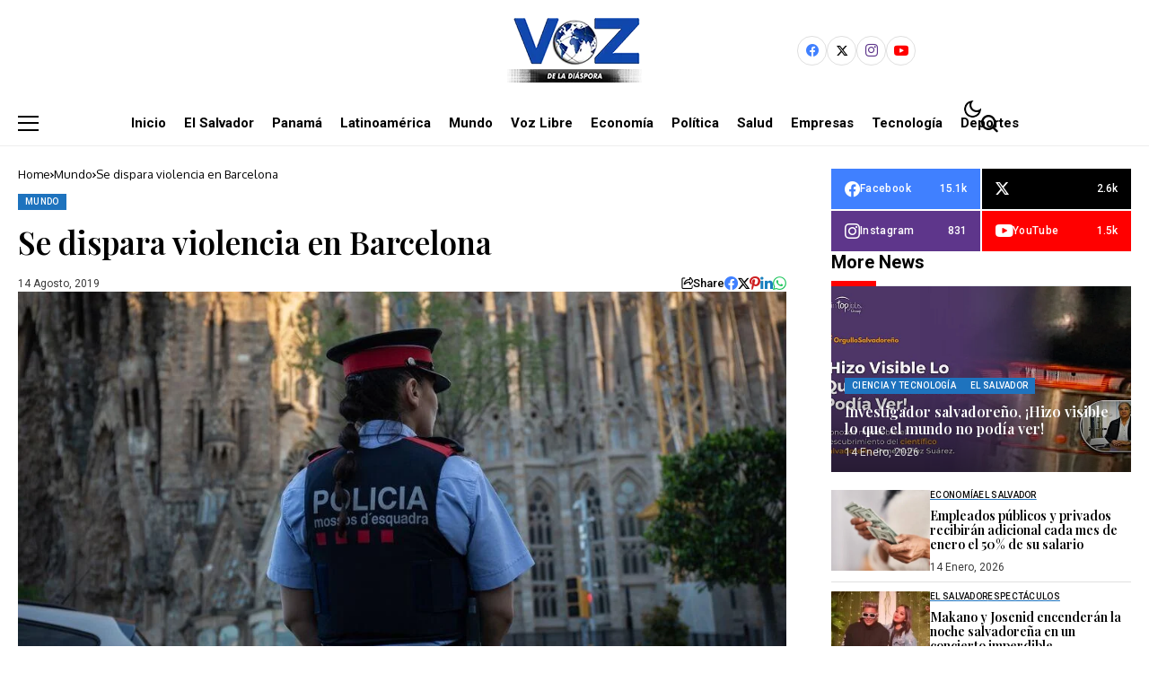

--- FILE ---
content_type: text/html; charset=UTF-8
request_url: https://vozdeladiaspora.com/se-dispara-violencia-en-barcelona/
body_size: 37966
content:
<!DOCTYPE html>
<!--[if IE 9 ]><html class="ie ie9" lang="es"><![endif]-->
   <html lang="es">
      <head>
         <meta charset="UTF-8">
         <meta http-equiv="X-UA-Compatible" content="IE=edge">
         <meta name="viewport" content="width=device-width, initial-scale=1">
         <link rel="preconnect" href="https://fonts.gstatic.com" crossorigin><link rel="preload" as="style" onload="this.onload=null;this.rel='stylesheet'" id="bopea_fonts_url_preload" href="https://fonts.googleapis.com/css?family=Playfair+Display%3A600%7COxygen%3A400%2C700%7CRoboto%3A700%2C%2C500%2C500%2C400%2C%7CRoboto%3A100%2C100italic%2C200%2C200italic%2C300%2C300italic%2C400%2C400italic%2C500%2C500italic%2C600%2C600italic%2C700%2C700italic%2C800%2C800italic%2C900%2C900italic%7CRoboto+Slab%3A100%2C100italic%2C200%2C200italic%2C300%2C300italic%2C400%2C400italic%2C500%2C500italic%2C600%2C600italic%2C700%2C700italic%2C800%2C800italic%2C900%2C900italic&amp;display=swap" crossorigin><noscript><link rel="stylesheet" href="https://fonts.googleapis.com/css?family=Playfair+Display%3A600%7COxygen%3A400%2C700%7CRoboto%3A700%2C%2C500%2C500%2C400%2C%7CRoboto%3A100%2C100italic%2C200%2C200italic%2C300%2C300italic%2C400%2C400italic%2C500%2C500italic%2C600%2C600italic%2C700%2C700italic%2C800%2C800italic%2C900%2C900italic%7CRoboto+Slab%3A100%2C100italic%2C200%2C200italic%2C300%2C300italic%2C400%2C400italic%2C500%2C500italic%2C600%2C600italic%2C700%2C700italic%2C800%2C800italic%2C900%2C900italic&amp;display=swap"></noscript><link rel="profile" href="https://gmpg.org/xfn/11">
                  <title>Se dispara violencia en Barcelona | VDN</title>

<!-- The SEO Framework por Sybre Waaijer -->
<link rel="canonical" href="https://vozdeladiaspora.com/se-dispara-violencia-en-barcelona/" />
<meta name="description" content="Cuatro incidentes violentos se han registrado en una semana en la Ciudad Condal. En los primeros hechos, dos hombres fueron apu&ntilde;alados en diferentes lugares con&#8230;" />
<meta property="og:type" content="article" />
<meta property="og:locale" content="es_ES" />
<meta property="og:site_name" content="VDN" />
<meta property="og:title" content="Se dispara violencia en Barcelona | VDN" />
<meta property="og:description" content="Cuatro incidentes violentos se han registrado en una semana en la Ciudad Condal. En los primeros hechos, dos hombres fueron apu&ntilde;alados en diferentes lugares con pocas horas de diferencia&#8230;" />
<meta property="og:url" content="https://vozdeladiaspora.com/se-dispara-violencia-en-barcelona/" />
<meta property="og:image" content="https://vozdeladiaspora.com/wp-content/uploads/2019/08/thumbnail-5.jpg" />
<meta property="og:image:width" content="1020" />
<meta property="og:image:height" content="574" />
<meta property="article:published_time" content="2019-08-14T20:41:32+00:00" />
<meta property="article:modified_time" content="2019-08-14T20:48:41+00:00" />
<meta name="twitter:card" content="summary_large_image" />
<meta name="twitter:title" content="Se dispara violencia en Barcelona | VDN" />
<meta name="twitter:description" content="Cuatro incidentes violentos se han registrado en una semana en la Ciudad Condal. En los primeros hechos, dos hombres fueron apu&ntilde;alados en diferentes lugares con pocas horas de diferencia&#8230;" />
<meta name="twitter:image" content="https://vozdeladiaspora.com/wp-content/uploads/2019/08/thumbnail-5.jpg" />
<script type="application/ld+json">{"@context":"https://schema.org","@graph":[{"@type":"WebSite","@id":"https://vozdeladiaspora.com/#/schema/WebSite","url":"https://vozdeladiaspora.com/","name":"VDN","description":"Voz de la Diáspora | Noticias","inLanguage":"es","potentialAction":{"@type":"SearchAction","target":{"@type":"EntryPoint","urlTemplate":"https://vozdeladiaspora.com/search/{search_term_string}/"},"query-input":"required name=search_term_string"},"publisher":{"@type":"Organization","@id":"https://vozdeladiaspora.com/#/schema/Organization","name":"VDN","url":"https://vozdeladiaspora.com/","logo":{"@type":"ImageObject","url":"https://vozdeladiaspora.com/wp-content/uploads/2022/05/logopequeno.png","contentUrl":"https://vozdeladiaspora.com/wp-content/uploads/2022/05/logopequeno.png","width":256,"height":123,"contentSize":"50921"}}},{"@type":"WebPage","@id":"https://vozdeladiaspora.com/se-dispara-violencia-en-barcelona/","url":"https://vozdeladiaspora.com/se-dispara-violencia-en-barcelona/","name":"Se dispara violencia en Barcelona | VDN","description":"Cuatro incidentes violentos se han registrado en una semana en la Ciudad Condal. En los primeros hechos, dos hombres fueron apu&ntilde;alados en diferentes lugares con&#8230;","inLanguage":"es","isPartOf":{"@id":"https://vozdeladiaspora.com/#/schema/WebSite"},"breadcrumb":{"@type":"BreadcrumbList","@id":"https://vozdeladiaspora.com/#/schema/BreadcrumbList","itemListElement":[{"@type":"ListItem","position":1,"item":"https://vozdeladiaspora.com/","name":"VDN"},{"@type":"ListItem","position":2,"item":"https://vozdeladiaspora.com/category/mundo/","name":"Categoría: Mundo"},{"@type":"ListItem","position":3,"name":"Se dispara violencia en Barcelona"}]},"potentialAction":{"@type":"ReadAction","target":"https://vozdeladiaspora.com/se-dispara-violencia-en-barcelona/"},"datePublished":"2019-08-14T20:41:32+00:00","dateModified":"2019-08-14T20:48:41+00:00","author":{"@type":"Person","@id":"https://vozdeladiaspora.com/#/schema/Person/beef6329d50cfd5a81d4c71302c7a7b1","name":"Milagro Vallecillos"}}]}</script>
<!-- / The SEO Framework por Sybre Waaijer | 4.56ms meta | 0.13ms boot -->

<link rel='dns-prefetch' href='//www.googletagmanager.com' />
<link rel='dns-prefetch' href='//fonts.googleapis.com' />
<link rel="alternate" type="application/rss+xml" title="VDN &raquo; Feed" href="https://vozdeladiaspora.com/feed/" />
<link rel="alternate" type="application/rss+xml" title="VDN &raquo; Feed de los comentarios" href="https://vozdeladiaspora.com/comments/feed/" />
<link rel="alternate" title="oEmbed (JSON)" type="application/json+oembed" href="https://vozdeladiaspora.com/wp-json/oembed/1.0/embed?url=https%3A%2F%2Fvozdeladiaspora.com%2Fse-dispara-violencia-en-barcelona%2F" />
<link rel="alternate" title="oEmbed (XML)" type="text/xml+oembed" href="https://vozdeladiaspora.com/wp-json/oembed/1.0/embed?url=https%3A%2F%2Fvozdeladiaspora.com%2Fse-dispara-violencia-en-barcelona%2F&#038;format=xml" />
	    
    <meta name="description" content="Por Dennis Aguillón Cuatro incidentes violentos se han registrado en una semana en la Ciudad Condal. En los primeros hechos, dos hombres fueron apuñalados en diferentes lugares con pocas horas de diferencia, en el mismo distrito de Barcelona Ciutat Vella. El primero se registró en el barrio La Ribera, donde un hombre resultó herido de [&hellip;]">
        
        <meta property="og:image" content="https://vozdeladiaspora.com/wp-content/uploads/2019/08/thumbnail-5.jpg">    
        
    <meta property="og:title" content="Se dispara violencia en Barcelona">
    <meta property="og:url" content="https://vozdeladiaspora.com/se-dispara-violencia-en-barcelona/">
    <meta property="og:site_name" content="VDN">	
        <meta property="og:description" content="Por Dennis Aguillón Cuatro incidentes violentos se han registrado en una semana en la Ciudad Condal. En los primeros hechos, dos hombres fueron apuñalados en diferentes lugares con pocas horas de diferencia, en el mismo distrito de Barcelona Ciutat Vella. El primero se registró en el barrio La Ribera, donde un hombre resultó herido de [&hellip;]" />
	    	<meta property="og:type" content="article"/>
    <meta property="article:published_time" content="2019-08-14T20:41:32+00:00"/>
    <meta property="article:modified_time" content="2019-08-14T20:48:41+00:00"/>
    <meta name="author" content="Milagro Vallecillos"/>
    <meta name="twitter:card" content="summary_large_image"/>
    <meta name="twitter:creator" content="@envato"/>
        <meta name="twitter:label1" content="Written by"/>
        <meta name="twitter:data1" content="Milagro Vallecillos"/>
	<style id='wp-img-auto-sizes-contain-inline-css'>
img:is([sizes=auto i],[sizes^="auto," i]){contain-intrinsic-size:3000px 1500px}
/*# sourceURL=wp-img-auto-sizes-contain-inline-css */
</style>

<link rel='stylesheet' id='blockspare-frontend-block-style-css-css' href='https://vozdeladiaspora.com/wp-content/plugins/blockspare/dist/style-blocks.css?ver=6.9' media='all' />
<link rel='stylesheet' id='latest-posts-block-fontawesome-front-css' href='https://vozdeladiaspora.com/wp-content/plugins/latest-posts-block-lite/src/assets/fontawesome/css/all.css?ver=1726927626' media='all' />
<link rel='stylesheet' id='latest-posts-block-frontend-block-style-css-css' href='https://vozdeladiaspora.com/wp-content/plugins/latest-posts-block-lite/dist/blocks.style.build.css?ver=6.9' media='all' />
<link rel='stylesheet' id='magic-content-box-blocks-fontawesome-front-css' href='https://vozdeladiaspora.com/wp-content/plugins/magic-content-box-lite/src/assets/fontawesome/css/all.css?ver=1726927632' media='all' />
<link rel='stylesheet' id='magic-content-box-frontend-block-style-css-css' href='https://vozdeladiaspora.com/wp-content/plugins/magic-content-box-lite/dist/blocks.style.build.css?ver=6.9' media='all' />
<style id='wp-emoji-styles-inline-css'>

	img.wp-smiley, img.emoji {
		display: inline !important;
		border: none !important;
		box-shadow: none !important;
		height: 1em !important;
		width: 1em !important;
		margin: 0 0.07em !important;
		vertical-align: -0.1em !important;
		background: none !important;
		padding: 0 !important;
	}
/*# sourceURL=wp-emoji-styles-inline-css */
</style>
<link rel='stylesheet' id='wp-block-library-css' href='https://vozdeladiaspora.com/wp-includes/css/dist/block-library/style.min.css?ver=6.9' media='all' />
<style id='wp-block-library-inline-css'>
/*wp_block_styles_on_demand_placeholder:69707b39c33d3*/
/*# sourceURL=wp-block-library-inline-css */
</style>
<link rel='stylesheet' id='fontawesome-css' href='https://vozdeladiaspora.com/wp-content/plugins/blockspare/assets/fontawesome/css/all.css?ver=6.9' media='all' />
<link rel='stylesheet' id='slick-css' href='https://vozdeladiaspora.com/wp-content/plugins/blockspare/assets/slick/css/slick.css?ver=6.9' media='all' />
<style id='classic-theme-styles-inline-css'>
/*! This file is auto-generated */
.wp-block-button__link{color:#fff;background-color:#32373c;border-radius:9999px;box-shadow:none;text-decoration:none;padding:calc(.667em + 2px) calc(1.333em + 2px);font-size:1.125em}.wp-block-file__button{background:#32373c;color:#fff;text-decoration:none}
/*# sourceURL=/wp-includes/css/classic-themes.min.css */
</style>
<link rel='stylesheet' id='contact-form-7-css' href='https://vozdeladiaspora.com/wp-content/plugins/contact-form-7/includes/css/styles.css?ver=6.0.6' media='all' />
<link rel='stylesheet' id='fvp-frontend-css' href='https://vozdeladiaspora.com/wp-content/plugins/featured-video-plus/styles/frontend.css?ver=2.3.3' media='all' />
<link rel='stylesheet' id='elespare-icons-css' href='https://vozdeladiaspora.com/wp-content/plugins/elespare/assets/font/elespare-icons.css?ver=3.3.2' media='all' />
<link rel='stylesheet' id='elementor-frontend-css' href='https://vozdeladiaspora.com/wp-content/plugins/elementor/assets/css/frontend.min.css?ver=3.25.4' media='all' />
<link rel='stylesheet' id='feedzy-rss-feeds-elementor-css' href='https://vozdeladiaspora.com/wp-content/plugins/feedzy-rss-feeds/css/feedzy-rss-feeds.css?ver=1' media='all' />
<link rel='stylesheet' id='elementor-icons-css' href='https://vozdeladiaspora.com/wp-content/plugins/elementor/assets/lib/eicons/css/elementor-icons.min.css?ver=5.31.0' media='all' />
<link rel='stylesheet' id='swiper-css' href='https://vozdeladiaspora.com/wp-content/plugins/elementor/assets/lib/swiper/v8/css/swiper.min.css?ver=8.4.5' media='all' />
<link rel='stylesheet' id='e-swiper-css' href='https://vozdeladiaspora.com/wp-content/plugins/elementor/assets/css/conditionals/e-swiper.min.css?ver=3.25.4' media='all' />
<link rel='stylesheet' id='elementor-post-5071-css' href='https://vozdeladiaspora.com/wp-content/uploads/elementor/css/post-5071.css?ver=1748819869' media='all' />
<link rel='stylesheet' id='elespare-posts-grid-css' href='https://vozdeladiaspora.com/wp-content/plugins/elespare/dist/elespare.style.build.min.css?ver=2.1.1' media='all' />
<link rel='stylesheet' id='font-awesome-css' href='https://vozdeladiaspora.com/wp-content/plugins/elementor/assets/lib/font-awesome/css/font-awesome.min.css?ver=4.7.0' media='all' />

<link rel='stylesheet' id='bopea_layout-css' href='https://vozdeladiaspora.com/wp-content/themes/bopea/css/layout.css?ver=1.0.9' media='all' />
<link rel='stylesheet' id='bopea_style-css' href='https://vozdeladiaspora.com/wp-content/themes/bopea/style.css?ver=1.0.9' media='all' />
<style id='bopea_style-inline-css'>
body.options_dark_skin{ --jl-logo-txt-color: #fff; --jl-logo-txt-side-color: #fff; --jl-logo-txt-foot-color: #fff; --jl-sh-bg: #fff; --jl-theme-head-color: #fff; --jl-single-head-color: #fff; --jl-single-h1-color: #fff; --jl-single-h2-color: #fff; --jl-single-h3-color: #fff; --jl-single-h4-color: #fff; --jl-single-h5-color: #fff; --jl-single-h6-color: #fff; --jl-main-color: #1e73be; --jl-bg-color: #010617; --jl-boxbg-color: #010617; --jl-txt-color: #FFF; --jl-btn-bg: #454545; --jl-comment-btn-link: #454545; --jl-comment-btn-linkc: #FFF; --jlgdpr-bg: #222; --jlgdpr-color: #FFF; --jl-menu-bg: #000f45; --jl-menu-line-color: #2f2f2f; --jl-menu-color: #ffffff; --jl-menu-hcolor: #ffffff; --jl-sub-bg-color: #222; --jl-sub-menu-color: #FFF; --jl-sub-line-color: #464646; --jl-sub-item-bg: #333; --jl-sub-hcolor: #7118ff; --jl-logo-bg: #111; --jl-logo-color: #FFF; --jl-single-color: #FFF; --jl-single-link-color: #7118ff; --jl-single-link-hcolor: #7118ff; --jl-except-color: #ddd; --jl-meta-color: #ffffff; --jl-post-line-color: #2c2c2c; --jl-author-bg: #454545; --jl-foot-bg: #020D34; --jl-foot-color: #dcdcdc; --jl-foot-link: #ffffff; --jl-foot-hlink: #005aff; --jl-foot-head: #005aff; --jl-foot-line: rgba(136,136,136,0.15); } body.admin-bar{ --jl-stick-abar: 32px; } body{ --jl-canvas-w: 350px; --jl-logo-size: 32px; --jl-logo-size-mob: 30px; --jl-logo-txt-sps: ; --jl-logo-txt-color: #ffffff; --jl-logo-txt-side-color: #000; --jl-logo-txt-foot-color: #000; --jl-img-h: 65%; --jl-sh-bg: #000; --jl-theme-head-color: #000; --jl-single-head-color: #000; --jl-single-h1-color: #000; --jl-single-h2-color: #000; --jl-single-h3-color: #000; --jl-single-h4-color: #000; --jl-single-h5-color: #000; --jl-single-h6-color: #000; --jl-main-width: 1290px; --jl-boxed-p: 30px; --jl-main-color: #1e73be; --jl-cat-sk: #1e73be; --jl-bg-color: #FFF; --jl-boxbg-color: #FFF; --jl-txt-color: #000; --jl-txt-light: #FFF; --jl-btn-bg: #000; --jl-comment-btn-link: #F1F1F1; --jl-comment-btn-linkc: #000; --jl-desc-light: #ddd; --jl-meta-light: #ffffff; --jl-input-radius: 0px; --jl-input-size: 15px; --jl-button-radius: 0px; --jl-fnav-radius: 0px; --jl-menu-bg: #ffffff; --jl-menu-line-color: #eeeeee; --jl-menu-color: #000000; --jl-menu-hcolor: #000000; --jl-sub-bg-color: #ffffff; --jl-sub-menu-color: #0a0a0a; --jl-sub-line-color: #eeeeee; --jl-sub-m-radius: 8px; --jl-menu-ac-color: #1e73be; --jl-menu-ac-height: 3px; --jl-logo-bg: #FFF; --jl-logo-color: #000; --jl-pa-ach: 33px; --jl-pa-ach-excp: 16px; --jl-ache-4col: 25px; --jl-ache-3col: 35px; --jl-ache-2col: 35px; --jl-ach-excp: 13px; --jl-ach-ls-excp: 0em; --jl-ach-lh-excp: 1.5; --jl-excpt-row: 2; --jl-single-title-size: 35px; --jl-sub-title-s: 17px; --jl-subt-max: 100%; --jl-single-color: #282828; --jl-single-link-color: #7118ff; --jl-single-link-hcolor: #7118ff; --jl-except-color: #666; --jl-meta-color: #0a0a0a; --jl-post-line-color: #e0e0e0; --jl-author-bg: rgba(136,136,136,0.1); --jl-post-related-size: 18px; --jl-foot-bg: #f9f9fa; --jl-foot-color: #0a0a0a; --jl-foot-link: #0a0a0a; --jl-foot-hlink: #005aff; --jl-foot-head: #000000; --jl-foot-line: rgba(136,136,136,0.15); --jl-foot-menu-col: 2; --jl-foot-title-size: 18px; --jl-foot-font-size: 14px; --jl-foot-copyright: 13px; --jl-foot-menu-size: 13px; --jl-body-font: Oxygen, Verdana, Geneva, sans-serif; --jl-body-font-size: 14px; --jl-body-font-weight: 400; --jl-body-spacing: 0em; --jl-body-line-height: 1.5; --jl-logo-width: 150px; --jl-m-logo-width: 110px; --jl-s-logo-width: 150px; --jl-fot-logo-width: 110px; --jl-title-font: Playfair Display, Verdana, Geneva, sans-serif; --jl-title-font-weight: 600; --jl-title-transform: none; --jl-title-space: 0em; --jl-title-line-height: 1.2; --jl-title-line-h: 1px; --jl-content-font-size: 17px; --jl-content-spacing: 0em; --jl-content-line-height: 1.6; --jl-sec-menu-height: 65px; --jl-stick-space: 20px; --jl-stick-abar: 0px; --jl-stick-abmob: 46px; --jl-menu-font: Roboto, Verdana, Geneva, sans-serif; --jl-menu-font-size: 15px; --jl-menu-font-weight: 700; --jl-menu-transform: capitalize; --jl-menu-space: 0px; --jl-spacing-menu: 20px; --jl-submenu-font-size: 15px; --jl-submenu-font-weight: 500; --jl-submenu-transform: capitalize; --jl-submenu-space: -0.02em; --jl-sub-item-bg: #f6f6f6; --jl-sub-hcolor: #7118ff; --jl-cat-font-size: 10px; --jl-cat-font-weight: 500; --jl-cat-font-space: 0.03em; --jl-cat-transform: uppercase; --jl-meta-font-size: 12px; --jl-meta-font-ssize: 12px; --jl-meta-font-weight: 400; --jl-meta-a-font-weight: 500; --jl-meta-font-space: 0px; --jl-meta-transform: capitalize; --jl-button-font-size: 14px; --jl-button-font-weight: 500; --jl-button-transform: capitalize; --jl-button-space: 0em; --jl-loadmore-font-size: 13px; --jl-loadmore-font-weight: 500; --jl-loadmore-transform: capitalize; --jl-loadmore-space: 0em; --jl-border-rounded: 0px; --jl-top-rounded: 0px; --jlgdpr-width: 350px; --jlgdpr-space: 20px; --jlgdpr-radius: 10px; --jlgdpr-padding: 20px; --jlgdpr-pos: flex-start; --jl-cookie-des-size: 13px; --jl-cookie-btn-size: 13px; --jlgdpr-btn: 5px; --jl-cookie-btn-space: 0em; --jl-cookie-btn-transform: capitalize; --jlgdpr-bg: #fff; --jlgdpr-color: #000; --jl-widget-fsize: 18px; --jl-widget-space: -0.03em; --jl-widget-transform: capitalize; } ::selection { background-color: #1e73be; color: #FFF; } .jl_rel_posts .jl_imgw { padding-bottom: var(--jl-img-h, 66.66667%) !important; height: unset !important; } .jl_lg_opt .jl_ov_el .jl_fe_text .jl_fe_inner{ position: relative !important; z-index: 1; } .jl_lg_opt .jl_cap_ov.jlcapvv{ z-index: 0; }  .jl_fr12_inner .jl_imgw, .jl_fr7_inner .jl_p_fr7 .jl_imgw, .jl_fr6_inner .jl_cgrid_layout .jl_imgw{ padding-bottom: var(--jl-img-h, 66.66667%); height: unset; } .jl_fe_text{ text-align: var(--jl-t-align, left); } .jl_sifea_img{max-width: fit-content;}  .jl_achv_tpl_list{ --jl-ache-title: 20px; } .jl_achv_tpl_2grid{ --jl-ache-title: 22px; } .jl_achv_tpl_3grid{ --jl-ache-title: 22px; } .jl_achv_tpl_4grid{ --jl-ache-title: 17px; } .jl_achv_tpl_classic{ --jl-ache-title: 35px; } .jl_achv_tpl_2ov{ --jl-ache-title: 23px; } .jl_achv_tpl_3ov{ --jl-ache-title: 22px; } .jl_achv_tpl_4ov{ --jl-ache-title: 18px; }  .jlemw > *{ margin: 0px !important; } .jl_ov_el { background: #222; border-radius: var(--jl-border-rounded); } iframe.instagram-media { margin: 0 auto!important } .twitter-tweet { margin-right: auto; margin-left: auto } .jl_tline .jl_fe_title a, .jl_tline .jl_wc_title a, .jl_tline .woocommerce-loop-product__title a, .jl_tline .jl_navpost .jl_cpost_title, .jl_bgt .jl_fe_title a, .jl_bgt .jl_wc_title a, .jl_bgt .woocommerce-loop-product__title a, .jl_bgt .jl_navpost .jl_cpost_title{ display: inline !important; } body.options_dark_skin #jl_sb_nav{ --jl-bg-color: #010617; --sect-t-color: #fff; --jl-txt-color: #fff; --jl-meta-color: #ddd; --jl-post-line-color: #303041; --jl-theme-head-color: var(--sect-t-color); } #jl_sb_nav{ --jl-bg-color: #ffffff; --sect-t-color: #000; --jl-txt-color: #000; --jl-meta-color: #0a0a0a; --jl-post-line-color: #e9ecef; --jl-theme-head-color: var(--sect-t-color); } .jl_sh_ctericons.jlshcolor li, .jl_sh_ctericons.jlshsc li{ display: flex; align-items: center; } .jl_sh_ctericons.jlshcolor .jl_sh_i, .jl_sh_ctericons.jlshsc .jl_sh_i{ display: flex; } .jl_encanw #jl_sb_nav .logo_small_wrapper a img.jl_logo_n{ opacity: 0; } .jl_encanw #jl_sb_nav .logo_small_wrapper a img.jl_logo_w{ opacity: 1; } .jl_enhew .jlc-hmain-in .logo_small_wrapper a img.jl_logo_n{ opacity: 0; } .jl_enhew .jlc-hmain-in .logo_small_wrapper a img.jl_logo_w{ opacity: 1; } .jl_enstew .jlc-stick-main-in .logo_small_wrapper a img.jl_logo_n{ opacity: 0; } .jl_enstew .jlc-stick-main-in .logo_small_wrapper a img.jl_logo_w{ opacity: 1; } .jl_ovt{ height: 1px; visibility: hidden; margin: 0px; padding: 0px; } .jl_ads_wrap_sec *{ margin: 0px; padding: 0px; } .jl_ads_wrap_sec.jl_head_adsab{align-items:center;}.jl_ads_wrap_sec.jl_head_adsbl{margin-top: 40px; align-items:center;}.jl_ads_wrap_sec.jl_con_adsab{align-items:center;}.jl_ads_wrap_sec.jl_con_adsbl{align-items:center;}.jl_ads_wrap_sec.jl_auth_adsab{margin-top: 40px; align-items:center;}.jl_ads_wrap_sec.jl_auth_adsbl{align-items:center;}.jl_ads_wrap_sec.jl_rel_adsab{align-items:center;}.jl_ads_wrap_sec.jl_rel_adsbl{align-items:center;}.jl_ads_wrap_sec.jl_foot_adsab{margin-bottom: 40px; align-items:center;}.jl_ads_wrap_sec.jl_foot_adsbl{padding: 40px 0px; align-items:center;}.jl_imgw:hover .jl_imgin img, .jl_ov_el:hover .jl_imgin img, .jl_box_info:hover .jl_box_bg img{transform: scale(1.01);}.jlac_smseah.active_search_box{ overflow: unset; } .jlac_smseah.active_search_box .search_header_wrapper .jli-search{ transform: scale(.9); } .jl_shwp{ display: flex; height: 100%; } .jl_ajse{ position: absolute !important; background: var(--jl-sub-bg-color); width: 350px; top: 100% !important; right: 0px; left: auto; padding: 15px 20px; height: unset; box-shadow: 0 0 25px 0 rgba(0,0,0,.08); border-radius: var(--jl-sub-m-radius, 8px); transform: translateY(-0.6rem); } .jl_ajse .searchform_theme{ padding: 0px; float: none !important; position: unset; transform: unset; display: flex; align-items: center; justify-content: space-between; border-radius: 0px; border-bottom: 0px !important; } .jl_ajse .jl_search_head{ width: 100%; display: flex; flex-direction: column; } .jl_ajse.search_form_menu_personal .searchform_theme .search_btn{ float: none; border: 0px !important; height: 30px; font-size: 14px; color: var(--jl-sub-menu-color) !important; } .jl_ajse .jl_shnone{ font-size: 14px; margin: 0px; } .jl_ajse.search_form_menu_personal .searchform_theme .search_btn::-webkit-input-placeholder{ color: var(--jl-sub-menu-color) !important; } .jl_ajse.search_form_menu_personal .searchform_theme .search_btn::-moz-placeholder{ color: var(--jl-sub-menu-color) !important; } .jl_ajse.search_form_menu_personal .searchform_theme .search_btn:-ms-input-placeholder{ color: var(--jl-sub-menu-color) !important; } .jl_ajse.search_form_menu_personal .searchform_theme .search_btn:-moz-placeholder{ color: var(--jl-sub-menu-color) !important; } .jl_ajse .searchform_theme .button{ height: 30px; position: unset; padding: 0px 12px !important; background: var(--jl-main-color) !important; border-radius: var(--jl-sbr, 4px); text-transform: capitalize; font-weight: var(--jl-button-font-weight); font-size: 14px; width: auto; letter-spacing: var(--jl-submenu-space); } .jlc-hmain-w.jl_base_menu .jl_ajse .searchform_theme .button i.jli-search, .jlc-stick-main-w .jl_ajse .searchform_theme .button i.jli-search{ color: #fff !important; font-size: 12px; } .jl_ajse .jl_search_wrap_li{ --jl-img-space: 10px; --jl-img-w: 90px; --jl-smimg-h: 70px; --jl-h-align: left; --jl-t-size: 14px; --jl-txt-color: var(--jl-sub-menu-color) !important; --jl-meta-color: var(--jl-sub-menu-color) !important; --jlrow-gap: 15px; --jl-img-m: 13px; --jl-post-line-color: transparent; } .jl_ajse .jl_search_wrap_li .jl-donut-front{ top: 0px; right: 0px; } .jl_ajse .jl_search_wrap_li .jl_grid_wrap_f{ width: 100%; display: grid; overflow: hidden; grid-template-columns: repeat(1,minmax(0,1fr)); grid-row-gap: var(--jlrow-gap); border-top: 2px solid var(--jl-sub-line-color); padding-top: 20px; margin-top: 10px; margin-bottom: 6px; } .jl_ajse .jl_search_wrap_li .jl_li_in{ flex-direction: row !important; } .jl_ajse .jl_search_wrap_li .jl_li_in .jl_img_holder{ height: 70px !important; -webkit-flex: 0 0 var(--jl-img-w, 180px); -ms-flex: 0 0 var(--jl-img-w, 180px); flex: 0 0 var(--jl-img-w, 180px); width: var(--jl-img-w, 180px); } .jl_ajse .jl_search_wrap_li .jl_li_in .jl_img_holder .jl_imgw{ height: 70px !important; } .jl_ajse .jl_post_meta{ opacity: .5; margin-top: 5px !important; } .jl_ajse .jl_post_meta .jl_author_img_w, .jl_ajse .jl_post_meta .post-date:before{ display: none; } .jl_item_bread i{font-size: inherit;} .logo_link, .logo_link:hover{ font-family: var(--jl-title-font); font-weight: var(--jl-title-font-weight); text-transform: var(--jl-title-transform); letter-spacing: var(--jl-logo-txt-sps); line-height: var(--jl-title-line-height); font-size: var(--jl-logo-size); color: var(--jl-logo-txt-color); } @media only screen and (max-width: 767px) { .logo_link, .logo_link:hover{ font-size: var(--jl-logo-size-mob); } } .logo_link > h1, .logo_link > span{ font-size: inherit; color: var(--jl-logo-txt-color); } .jl_mobile_nav_inner .logo_link, .jl_mobile_nav_inner .logo_link:hover{ color: var(--jl-logo-txt-side-color); } .jl_ft_cw .logo_link, .jl_ft_cw .logo_link:hover{ color: var(--jl-logo-txt-foot-color); } body, p, .jl_fe_des{ letter-spacing: var(--jl-body-spacing); } .jl_content, .jl_content p{ font-size: var(--jl-content-font-size); line-height: var(--jl-content-line-height); letter-spacing: var(--jl-content-spacing); } .jl_vid_mp.jl_livid.sgvpop{ display: flex; } .jl_vid_mp.jl_livid.sgvpop .jl_pop_vid{ position: absolute !important; } .jl_single_tpl7 .jl_vid_mp.jl_livid.sgvpop, .jl_shead_mix9 .jl_vid_mp.jl_livid.sgvpop, .jl_shead_mix12 .jl_vid_mp.jl_livid.sgvpop, .jl_shead_tpl3 .jl_vid_mp.jl_livid.sgvpop{ transform: unset; position: unset; margin: 30px auto 0px auto; } .jl_lb3 .jl_cat_lbl, .jl_lb4 .jl_cat_lbl, .jl_lb5 .jl_cat_lbl, .jl_lb6 .jl_cat_lbl, .jl_lb7 .jl_cat_lbl{ padding: 3px 8px !important; border-radius: 0px !important; } .jlc-container, .jl_shead_tpl4.jl_shead_mix10 .jl_fe_text{max-width: 1290px;} .jl_sli_in .jl_sli_fb{order: 1;} .jl_sli_in .jl_sli_tw{order: 2;} .jl_sli_in .jl_sli_pi{order: 3;} .jl_sli_in .jl_sli_din{order: 4;} .jl_sli_in .jl_sli_wapp{order: 5;} .jl_sli_in .jl_sli_tele{order: 6;} .jl_sli_in .jl_sli_tumblr{order: 7;} .jl_sli_in .jl_sli_line{order: 7;} .jl_sli_in .jl_sli_mil{order: 7;}  .post_sw .jl_sli_in .jl_sli_tele, .jlp_hs .jl_sli_in .jl_sli_tele{display: none !important;}  .post_sw .jl_sli_in .jl_sli_tumblr, .jlp_hs .jl_sli_in .jl_sli_tumblr{display: none !important;} .post_sw .jl_sli_in .jl_sli_line, .jlp_hs .jl_sli_in .jl_sli_line{display: none !important;}  .post_sw .jl_sli_in .jl_sli_mil, .jlp_hs .jl_sli_in .jl_sli_mil{display: none !important;}  .jl_enltxt .logo_small_wrapper_table .logo_small_wrapper .logo_link *{ max-width: unset; width: unset; } .logo_small_wrapper_table .logo_small_wrapper a .jl_logo_w { position: absolute;top: 0px;left: 0px;opacity: 0; } .logo_small_wrapper_table .logo_small_wrapper .logo_link *{ max-width: var(--jl-logo-width); width: var(--jl-logo-width); } .jl_sleft_side .jl_smmain_side{ order: 1; padding-left: 20px; padding-right: 30px; } .jl_sleft_side .jl_smmain_con{ order: 2; } .jl_rd_wrap{ top: 0; } .jl_rd_read{ height: 5px; background-color: #1e73be; background-image: linear-gradient(to right, #ae5eff 0%, #1e73be 100%); } .jl_view_none{display: none !important;} .jl_sifea_img, .jl_smmain_w .swiper-slide-inner{ border-radius: var(--jl-border-rounded); overflow: hidden; } .jl_shead_mix12 .jl_ov_layout, .jl_shead_mix10 .jl_ov_layout, .jl_shead_mix9 .jl_ov_layout{ border-radius: 0px; }   .jl_fot_gwp{ display: flex; width: 100%; justify-content: space-between; align-items: center; margin-top: 25px; } .jl_fot_gwp .jl_post_meta{ margin-top: 0px !important; } .jl_ma_layout .jl-ma-opt:nth-child(2) .jl_fot_gwp .jl_post_meta{ margin-top: 13px !important; } @media only screen and (min-width: 769px) { .jl_ma_layout .jl-ma-opt:nth-child(2) .jl_fot_gwp .jl_post_meta{ margin-top: 0px !important; } } .jl_fot_gwp .jl_fot_sh{ display: flex; } .jl_fot_gwp .jl_fot_sh > span{ display: flex; align-items: center; font-size: 14px; color: #B5B5B5; } .jl_fot_gwp .jl_fot_sh .jl_book_mark.jl_saved_p{ color: var(--jl-main-color); } .jl_fot_gwp .jl_fot_sh .jl_book_mark.jl_saved_p .jli-icon_save:before{ content: "\e901"; } .jl_fot_gwp .jl_fot_sh .jl_fot_share_i{ margin-left: 13px; } .jls_tooltip { position: relative; display: inline-block; cursor: pointer; } .jls_tooltip .jls_tooltip_w{ visibility: hidden; position: absolute; z-index: 1; opacity: 0; transition: opacity .3s; } .jls_tooltip:hover .jls_tooltip_w{ visibility: visible; opacity: 1; } .jls_tooltip .jls_tooltiptext { position: relative; display: flex; text-align: center; padding: 0px; justify-content: center; } .jl_ov_el .jls_tooltip .jls_tooltiptext{ --jl-sh-bg: #fff; } .jls_tooltip-top { padding-bottom: 10px !important; bottom: 100%; left: 50%; margin-left: -50px; } .jls_tooltiptext .jls_tooltip_in{ position: relative; z-index: 2; background: var(--jl-sh-bg); padding: 5px 0px; font-weight: 400; border-radius: 7px; } .jls_tooltip_in .jl_sli_line.jl_shli{ display: none !important; } .jls_tooltip > svg{ width: 0.93em; height: 0.93em; } .jls_tooltip > i{ font-size: 90%; } .jl_share_l_bg .jls_tooltiptext .jl_sli_in{ gap: 3px !important; display: flex; } .jls_tooltip-top .jls_tooltiptext::after { content: ""; position: absolute; bottom: -2px; right: 5px; width: 10px; height: 10px; margin-left: -5px; background-color: var(--jl-sh-bg); z-index: 1; transform: rotate(45deg); } .jl_fot_share_i .jls_tooltip_w{ width: auto; margin-left: 0px; right: 0px; bottom: auto; right: 1px; top: -46px; left: auto; } .jl_fot_share_i .jls_tooltip_w:before{ display:none; } .jl_fot_share_i .jls_tooltip_in{ padding: 6px 8px !important; } .jl_fot_share_i .jls_tooltip_in .post_sw{ display: block; width: auto; } .jl_fot_share_i.jl_share_l_bg.jls_tooltip{ z-index: 10; display: none; margin-left: var(--jl-sh-lp, auto); } .jl_fot_share_i.jl_share_l_bg.jls_tooltip:before{ display: none; } .jls_tooltiptext .jl_shli a{ flex: 0 0 25px; width: 25px !important; height: 25px !important; font-size: 12px !important; display: flex !important; align-items: center !important; justify-content: center !important; color: #fff !important } .jls_tooltiptext .jl_shli:before{ display: none; } .jl_share_l_bg .jls_tooltiptext .jl_sli_in .jl_shli a{ border-radius: 7px !important; color: #fff !important; transition: unset; text-decoration: none !important; } .jls_tooltiptext .single_post_share_icon_post li a i{ margin: 0px; } .jl_fot_gwp .jl_fot_sh .jl_fot_save > i, .jl_fot_gwp .jl_fot_sh .jl_fot_share_i > i{ transition: opacity 0.2s ease 0s; } .jl_fot_gwp .jl_fot_sh .jl_fot_save:hover > i, .jl_fot_gwp .jl_fot_sh .jl_fot_share_i:hover > i{ color: var(--jl-main-color); }   .jl_home_bw .image-post-thumb{ margin-bottom: 30px; } h1, h2, h3, h4, h5, h6, h1 a, h2 a, h3 a, h4 a, h5 a, h6 a{ color: var(--jl-theme-head-color); } .jl_shead_tpl1 .jl_head_title, .jl_single_tpl6 .jl_shead_tpl1 .jl_head_title, .jl_shead_mix13 .jl_head_title{ color: var(--jl-single-head-color); } .jl_content h1, .content_single_page h1, .jl_content h1 a, .content_single_page h1 a, .jl_content h1 a:hover, .content_single_page h1 a:hover{color: var(--jl-single-h1-color);} .jl_content h2, .content_single_page h2, .jl_content h2 a, .content_single_page h2 a, .jl_content h2 a:hover, .content_single_page h2 a:hover{color: var(--jl-single-h2-color);} .jl_content h3, .content_single_page h3, .jl_content h3 a, .content_single_page h3 a, .jl_content h3 a:hover, .content_single_page h3 a:hover{color: var(--jl-single-h3-color);} .jl_content h4, .content_single_page h4, .jl_content h4 a, .content_single_page h4 a, .jl_content h4 a:hover, .content_single_page h4 a:hover{color: var(--jl-single-h4-color);} .jl_content h5, .content_single_page h5, .jl_content h5 a, .content_single_page h5 a, .jl_content h5 a:hover, .content_single_page h5 a:hover{color: var(--jl-single-h5-color);} .jl_content h6, .content_single_page h6, .jl_content h6 a, .content_single_page h6 a, .jl_content h6 a:hover, .content_single_page h6 a:hover{color: var(--jl-single-h6-color);}  .jl_content h1, .content_single_page h1, .jl_content h2, .content_single_page h2, .jl_content h3, .content_single_page h3, .jl_content h4, .content_single_page h4, .jl_content h5, .content_single_page h5, .jl_content h6, .content_single_page h6{ text-transform: none; letter-spacing: 0em; line-height: 1.2; } @media only screen and (min-width: 1025px) { .jl-h-d{display: none;}     .jl_content h1, .content_single_page h1{font-size: 40px;}     .jl_content h2, .content_single_page h2{font-size: 32px;}     .jl_content h3, .content_single_page h3{font-size: 28px;}     .jl_content h4, .content_single_page h4{font-size: 24px;}     .jl_content h5, .content_single_page h5{font-size: 20px;}     .jl_content h6, .content_single_page h6{font-size: 16px;} } @media only screen and (min-width:768px) and (max-width:1024px) { body{ --jl-single-title-size: 34px; --jl-sub-title-s: 17px; --jl-sg-ext: 0px; --jl-ach-excp: 13px; }     .jl-h-t{display: none;}     .jl_content h1, .content_single_page h1{font-size: 40px;}     .jl_content h2, .content_single_page h2{font-size: 32px;}     .jl_content h3, .content_single_page h3{font-size: 28px;}     .jl_content h4, .content_single_page h4{font-size: 24px;}     .jl_content h5, .content_single_page h5{font-size: 20px;}     .jl_content h6, .content_single_page h6{font-size: 16px;}     body, p{ font-size: 15px}     .jl_content, .jl_content p{ font-size: 15px} } @media only screen and (max-width: 768px) { body{ --jl-single-title-size: 26px; --jl-sub-title-s: 17px; --jl-sg-ext: 0px; --jl-pa-ach: 30px; --jl-pa-ach-excp: 15px; --jl-ach-excp: 13px; --jl-ache-4col: 25px; --jl-ache-3col: 25px; --jl-ache-2col: 25px; --jl-ache-title: 20px; --jl-stp: 30px; --jl-sbp: 30px; --jl-jl-achspc: 30px; --jl-post-related-size: 17px; }     .jl_achv_tpl_list, .jl_achv_tpl_2grid, .jl_achv_tpl_3grid, .jl_achv_tpl_4grid, .jl_achv_tpl_classic, .jl_achv_tpl_2ov, .jl_achv_tpl_3ov, .jl_achv_tpl_4ov{ --jl-ache-title: 20px; }      .jl_achv_tpl_list .jl_fli_wrap .jl_li_in{ --jl-img-w: 100%; --jl-img-space: 20px; --jl-img-h: 56.25%; }     .jl-h-m{display: none;}     .jl_content h1, .content_single_page h1{font-size: 40px;}     .jl_content h2, .content_single_page h2{font-size: 32px;}     .jl_content h3, .content_single_page h3{font-size: 28px;}     .jl_content h4, .content_single_page h4{font-size: 24px;}     .jl_content h5, .content_single_page h5{font-size: 20px;}     .jl_content h6, .content_single_page h6{font-size: 16px;}     body, p, .jl_fe_des{ font-size: 15px}     .jl_content, .jl_content p{ font-size: 15px}     .jl_ajse{width: 300px;}     }
/*# sourceURL=bopea_style-inline-css */
</style>
<link rel='stylesheet' id='glightbox-css' href='https://vozdeladiaspora.com/wp-content/themes/bopea/css/glightbox.min.css?ver=1.0.9' media='all' />
<link rel='stylesheet' id='__EPYT__style-css' href='https://vozdeladiaspora.com/wp-content/plugins/youtube-embed-plus/styles/ytprefs.min.css?ver=14.2.1.2' media='all' />
<style id='__EPYT__style-inline-css'>

                .epyt-gallery-thumb {
                        width: 33.333%;
                }
                
/*# sourceURL=__EPYT__style-inline-css */
</style>
<link rel='stylesheet' id='elementor-post-32035-css' href='https://vozdeladiaspora.com/wp-content/uploads/elementor/css/post-32035.css?ver=1750095509' media='all' />
<link rel='stylesheet' id='elementor-post-32033-css' href='https://vozdeladiaspora.com/wp-content/uploads/elementor/css/post-32033.css?ver=1749228288' media='all' />
<link rel='stylesheet' id='elementor-post-32032-css' href='https://vozdeladiaspora.com/wp-content/uploads/elementor/css/post-32032.css?ver=1748819869' media='all' />

<link rel="preconnect" href="https://fonts.gstatic.com/" crossorigin><script src="https://vozdeladiaspora.com/wp-includes/js/jquery/jquery.min.js?ver=3.7.1" id="jquery-core-js"></script>
<script src="https://vozdeladiaspora.com/wp-includes/js/jquery/jquery-migrate.min.js?ver=3.4.1" id="jquery-migrate-js"></script>
<script src="https://vozdeladiaspora.com/wp-content/plugins/blockspare/assets/js/countup/waypoints.min.js?ver=6.9" id="waypoint-js"></script>
<script src="https://vozdeladiaspora.com/wp-content/plugins/blockspare/assets/js/countup/jquery.counterup.min.js?ver=1" id="countup-js"></script>
<script src="https://vozdeladiaspora.com/wp-content/plugins/featured-video-plus/js/jquery.fitvids.min.js?ver=master-2015-08" id="jquery.fitvids-js"></script>
<script id="fvp-frontend-js-extra">
var fvpdata = {"ajaxurl":"https://vozdeladiaspora.com/wp-admin/admin-ajax.php","nonce":"25253e4bc1","fitvids":"1","dynamic":"","overlay":"","opacity":"0.75","color":"b","width":"640"};
//# sourceURL=fvp-frontend-js-extra
</script>
<script src="https://vozdeladiaspora.com/wp-content/plugins/featured-video-plus/js/frontend.min.js?ver=2.3.3" id="fvp-frontend-js"></script>
<script src="https://vozdeladiaspora.com/wp-content/plugins/stop-user-enumeration/frontend/js/frontend.js?ver=1.7" id="stop-user-enumeration-js" defer data-wp-strategy="defer"></script>

<!-- Fragmento de código de la etiqueta de Google (gtag.js) añadida por Site Kit -->
<!-- Fragmento de código de Google Analytics añadido por Site Kit -->
<script src="https://www.googletagmanager.com/gtag/js?id=GT-55NLZ2QZ" id="google_gtagjs-js" async></script>
<script id="google_gtagjs-js-after">
window.dataLayer = window.dataLayer || [];function gtag(){dataLayer.push(arguments);}
gtag("set","linker",{"domains":["vozdeladiaspora.com"]});
gtag("js", new Date());
gtag("set", "developer_id.dZTNiMT", true);
gtag("config", "GT-55NLZ2QZ", {"googlesitekit_post_type":"post","googlesitekit_post_date":"20190814","googlesitekit_post_author":"Milagro Vallecillos"});
 window._googlesitekit = window._googlesitekit || {}; window._googlesitekit.throttledEvents = []; window._googlesitekit.gtagEvent = (name, data) => { var key = JSON.stringify( { name, data } ); if ( !! window._googlesitekit.throttledEvents[ key ] ) { return; } window._googlesitekit.throttledEvents[ key ] = true; setTimeout( () => { delete window._googlesitekit.throttledEvents[ key ]; }, 5 ); gtag( "event", name, { ...data, event_source: "site-kit" } ); }; 
//# sourceURL=google_gtagjs-js-after
</script>
<script id="__ytprefs__-js-extra">
var _EPYT_ = {"ajaxurl":"https://vozdeladiaspora.com/wp-admin/admin-ajax.php","security":"9222b2f590","gallery_scrolloffset":"20","eppathtoscripts":"https://vozdeladiaspora.com/wp-content/plugins/youtube-embed-plus/scripts/","eppath":"https://vozdeladiaspora.com/wp-content/plugins/youtube-embed-plus/","epresponsiveselector":"[\"iframe.__youtube_prefs_widget__\"]","epdovol":"1","version":"14.2.1.2","evselector":"iframe.__youtube_prefs__[src], iframe[src*=\"youtube.com/embed/\"], iframe[src*=\"youtube-nocookie.com/embed/\"]","ajax_compat":"","maxres_facade":"eager","ytapi_load":"light","pause_others":"","stopMobileBuffer":"1","facade_mode":"","not_live_on_channel":"","vi_active":"","vi_js_posttypes":[]};
//# sourceURL=__ytprefs__-js-extra
</script>
<script src="https://vozdeladiaspora.com/wp-content/plugins/youtube-embed-plus/scripts/ytprefs.min.js?ver=14.2.1.2" id="__ytprefs__-js"></script>
<link rel="https://api.w.org/" href="https://vozdeladiaspora.com/wp-json/" /><link rel="alternate" title="JSON" type="application/json" href="https://vozdeladiaspora.com/wp-json/wp/v2/posts/3217" /><link rel="EditURI" type="application/rsd+xml" title="RSD" href="https://vozdeladiaspora.com/xmlrpc.php?rsd" />
<style>
.feedzy-rss-link-icon:after {
	content: url("https://vozdeladiaspora.com/wp-content/plugins/feedzy-rss-feeds/img/external-link.png");
	margin-left: 3px;
}
</style>
		<meta name="generator" content="Site Kit by Google 1.170.0" /><!-- Analytics by WP Statistics - https://wp-statistics.com -->

<!-- Metaetiquetas de Google AdSense añadidas por Site Kit -->
<meta name="google-adsense-platform-account" content="ca-host-pub-2644536267352236">
<meta name="google-adsense-platform-domain" content="sitekit.withgoogle.com">
<!-- Acabar con las metaetiquetas de Google AdSense añadidas por Site Kit -->
<meta name="generator" content="Elementor 3.25.4; features: additional_custom_breakpoints, e_optimized_control_loading; settings: css_print_method-external, google_font-enabled, font_display-auto">
			<style>
				.e-con.e-parent:nth-of-type(n+4):not(.e-lazyloaded):not(.e-no-lazyload),
				.e-con.e-parent:nth-of-type(n+4):not(.e-lazyloaded):not(.e-no-lazyload) * {
					background-image: none !important;
				}
				@media screen and (max-height: 1024px) {
					.e-con.e-parent:nth-of-type(n+3):not(.e-lazyloaded):not(.e-no-lazyload),
					.e-con.e-parent:nth-of-type(n+3):not(.e-lazyloaded):not(.e-no-lazyload) * {
						background-image: none !important;
					}
				}
				@media screen and (max-height: 640px) {
					.e-con.e-parent:nth-of-type(n+2):not(.e-lazyloaded):not(.e-no-lazyload),
					.e-con.e-parent:nth-of-type(n+2):not(.e-lazyloaded):not(.e-no-lazyload) * {
						background-image: none !important;
					}
				}
			</style>
			<script async src="https://pagead2.googlesyndication.com/pagead/js/adsbygoogle.js?client=ca-pub-7643467063332035"
     crossorigin="anonymous"></script><link rel="icon" href="https://vozdeladiaspora.com/wp-content/uploads/2025/05/favicon-120x120.png" sizes="32x32" />
<link rel="icon" href="https://vozdeladiaspora.com/wp-content/uploads/2025/05/favicon-200x200.png" sizes="192x192" />
<link rel="apple-touch-icon" href="https://vozdeladiaspora.com/wp-content/uploads/2025/05/favicon-200x200.png" />
<meta name="msapplication-TileImage" content="https://vozdeladiaspora.com/wp-content/uploads/2025/05/favicon-300x300.png" />
         
      </head>
      <body class="wp-singular post-template-default single single-post postid-3217 single-format-standard wp-custom-logo wp-embed-responsive wp-theme-bopea jl_cbgca jlac_smseah jl_spop_single1 jl_share_l_bg jl_mb_nav_pos_left logo_foot_white jl_weg_title jl_sright_side jl_nav_stick jl_nav_active jl_nav_slide mobile_nav_class is-lazyload   jl_en_day_night jl-has-sidebar jl_tline jl_sticky_smart elementor-default elementor-kit-5071">

                 <div class="options_layout_wrapper jl_clear_at">
         <div class="options_layout_container tp_head_off">
         <header class="jlc-hmain-w jlh-e jl_base_menu jl_md_main">
    		<div data-elementor-type="wp-post" data-elementor-id="32035" class="elementor elementor-32035">
				<div class="elementor-element elementor-element-1737f1af e-flex e-con-boxed e-con e-parent" data-id="1737f1af" data-element_type="container">
					<div class="e-con-inner">
		<div class="elementor-element elementor-element-330edf1e e-con-full e-flex e-con e-child" data-id="330edf1e" data-element_type="container">
				<div class="elementor-element elementor-element-6dbd7d61 elementor-hidden-desktop elementor-widget elementor-widget-bopea-mobile-menu" data-id="6dbd7d61" data-element_type="widget" data-widget_type="bopea-mobile-menu.default">
				<div class="elementor-widget-container">
			       <div class="menu_mobile_icons_wrap">
       <div class="menu_mobile_icons">
                    <div class="jlm_w"><span class="jlma"></span><span class="jlmb"></span><span class="jlmc"></span></div>
                  </div>
      </div>
    		</div>
				</div>
				</div>
		<div class="elementor-element elementor-element-5afa610c e-con-full e-flex e-con e-child" data-id="5afa610c" data-element_type="container">
				<div class="elementor-element elementor-element-6b535f7a elementor-widget elementor-widget-bopea-section-logo" data-id="6b535f7a" data-element_type="widget" data-widget_type="bopea-section-logo.default">
				<div class="elementor-widget-container">
			        <div class="logo_small_wrapper_table">
            <div class="logo_small_wrapper">
                                <a class="logo_link" href="https://vozdeladiaspora.com/" aria-label="VDN">
                                <span>
                                                <img class="jl_logo_n" src="http://vozdeladiaspora.com/wp-content/uploads/2022/05/logopequeno02.png" width="150" height="72" alt="VDN" />
                                                                        <img class="jl_logo_w" src="http://vozdeladiaspora.com/wp-content/uploads/2022/05/logopequeno02.png" width="150" height="72" alt="VDN" />
                                            </span>
                </a>
            </div>
        </div>
    		</div>
				</div>
				</div>
		<div class="elementor-element elementor-element-3af62ebb e-con-full e-flex e-con e-child" data-id="3af62ebb" data-element_type="container">
				<div class="elementor-element elementor-element-4da6a277 elementor-hidden-tablet elementor-hidden-mobile elementor-widget elementor-widget-bopea-social-list" data-id="4da6a277" data-element_type="widget" data-widget_type="bopea-social-list.default">
				<div class="elementor-widget-container">
			        
        <ul class="jl_wr_soci jl_sh_ctericons jl_shline">
                        <li class="jl_facebook_url" style="--jl-social-color:#4080FF;">
                <a aria-label="facebook" href="https://www.facebook.com/lavozdeladiasporasv/" target="_blank" rel="nofollow">
                    <span class="jl_sh_i"><i class="jli-facebook"></i></span>
                    <span class="jl_sh_t">Facebook</span>
                    <span class="jl_sh_w">
                    <span class="jl_sh_c">23k</span>
                    <span class="jl_sh_l">Likes</span>
                    </span>
                </a>
            </li>
                                    <li class="jl_twitter_url jl_dk_sc" style="--jl-social-color:var(--jl-social-skin, #000);">
                <a aria-label="X" href="https://twitter.com/VozDiasporaSV" target="_blank" rel="nofollow">
                    <span class="jl_sh_i"><i class="jli-x"></i></span>
                    <span class="jl_sh_t"></span>
                    <span class="jl_sh_w">
                    <span class="jl_sh_c">93k</span>
                    <span class="jl_sh_l">Follows</span>
                    </span>
                </a>
            </li>
                                    <li class="jl_instagram_url" style="--jl-social-color:#5e368b;">
                <a aria-label="instagram" href="https://www.instagram.com/vozdeladiaspora/" target="_blank" rel="nofollow">
                    <span class="jl_sh_i"><i class="jli-instagram"></i></span>
                    <span class="jl_sh_t">Instagram</span>
                    <span class="jl_sh_w">
                    <span class="jl_sh_c">32k</span>
                    <span class="jl_sh_l">Follows</span>
                    </span>
                </a>
            </li>
                                                <li class="jl_youtube_url" style="--jl-social-color:#ff0000;">
                <a aria-label="YouTube" href="https://www.youtube.com/channel/UC_yCaURjmBXiiOTsP_w7GZQ" target="_blank" rel="nofollow">
                    <span class="jl_sh_i"><i class="jli-youtube"></i></span>
                    <span class="jl_sh_t">YouTube</span>
                    <span class="jl_sh_w">
                    <span class="jl_sh_c">100k</span>
                    <span class="jl_sh_l">Subscribers</span>
                    </span>
                </a>
            </li>
                                                                                                                                                                                                                                    
                                                                        
            
            
            
            
            
            
            
            
            
            
            
            
                        
        </ul>
        		</div>
				</div>
				<div class="elementor-element elementor-element-1683310d elementor-hidden-desktop elementor-widget elementor-widget-bopea-dark-mode-switch" data-id="1683310d" data-element_type="widget" data-widget_type="bopea-dark-mode-switch.default">
				<div class="elementor-widget-container">
			        <div class="bopea_day_night jl_day_en">
            <span class="jl-night-toggle-icon">
            <span class="jl_moon"><i class="jli-moon"></i></span>
		    <span class="jl_sun"><i class="jli-sun"></i></span>
            </span>
        </div>
        		</div>
				</div>
				<div class="elementor-element elementor-element-56271c61 elementor-hidden-desktop elementor-widget elementor-widget-bopea-search-button" data-id="56271c61" data-element_type="widget" data-widget_type="bopea-search-button.default">
				<div class="elementor-widget-container">
			        <div class="jl_shwp">
        <div class="search_header_wrapper jlce-seach search_form_menu_personal_click">        
                            <i class="jli-search"></i>
                            </div>
                <div class="jl_ajse search_form_menu_personal">
                <div class="jl_search_head jl_search_list">
                        <form method="get" class="searchform_theme" action="https://vozdeladiaspora.com/">
    <input type="text" placeholder="Type to search..." value="" name="s" class="search_btn" />
    <button type="submit" class="button"><span class="jl_sebtn">Search</span></button>
</form>                                
                        <div class="jl_search_box_li"></div>
                </div>
        </div>
                </div>
        		</div>
				</div>
				</div>
					</div>
				</div>
		<div class="elementor-element elementor-element-3a767dbb elementor-hidden-tablet elementor-hidden-mobile e-flex e-con-boxed e-con e-parent" data-id="3a767dbb" data-element_type="container">
					<div class="e-con-inner">
		<div class="elementor-element elementor-element-6fc2f510 e-con-full e-flex e-con e-child" data-id="6fc2f510" data-element_type="container">
				<div class="elementor-element elementor-element-7cc6d5c elementor-widget elementor-widget-bopea-mobile-menu" data-id="7cc6d5c" data-element_type="widget" data-widget_type="bopea-mobile-menu.default">
				<div class="elementor-widget-container">
			       <div class="menu_mobile_icons_wrap">
       <div class="menu_mobile_icons">
                    <div class="jlm_w"><span class="jlma"></span><span class="jlmb"></span><span class="jlmc"></span></div>
                  </div>
      </div>
    		</div>
				</div>
				</div>
		<div class="elementor-element elementor-element-62b24d9d e-con-full e-flex e-con e-child" data-id="62b24d9d" data-element_type="container">
				<div class="elementor-element elementor-element-714595a9 elementor-widget elementor-widget-bopea-main-menu" data-id="714595a9" data-element_type="widget" data-widget_type="bopea-main-menu.default">
				<div class="elementor-widget-container">
			                
        <div class="navigation_wrapper jl_mb_wp jl_mm_lbt" >            
            <div class="menu-menu-superior-container"><ul id="menu-714595a9" class="jl_main_menu jl_mm_box"><li class="menu-item menu-item-type-custom menu-item-object-custom menu-item-home"><a href="http://vozdeladiaspora.com/"><span class="jl_mblt">Inicio</span></a><li class="menu-item menu-item-type-taxonomy menu-item-object-category"><a href="https://vozdeladiaspora.com/category/el-salvador/"><span class="jl_mblt">El Salvador</span></a><li class="menu-item menu-item-type-taxonomy menu-item-object-category"><a href="https://vozdeladiaspora.com/category/panama/"><span class="jl_mblt">Panamá</span></a><li class="menu-item menu-item-type-taxonomy menu-item-object-category"><a href="https://vozdeladiaspora.com/category/latinoamerica/"><span class="jl_mblt">Latinoamérica</span></a><li class="menu-item menu-item-type-taxonomy menu-item-object-category current-post-ancestor current-menu-parent current-post-parent"><a href="https://vozdeladiaspora.com/category/mundo/"><span class="jl_mblt">Mundo</span></a><li class="menu-item menu-item-type-taxonomy menu-item-object-category"><a href="https://vozdeladiaspora.com/category/vozlibre/"><span class="jl_mblt">Voz Libre</span></a><li class="menu-item menu-item-type-taxonomy menu-item-object-category"><a href="https://vozdeladiaspora.com/category/negocios/"><span class="jl_mblt">Economía</span></a><li class="menu-item menu-item-type-taxonomy menu-item-object-category"><a href="https://vozdeladiaspora.com/category/politica/"><span class="jl_mblt">Política</span></a><li class="menu-item menu-item-type-taxonomy menu-item-object-category"><a href="https://vozdeladiaspora.com/category/salud/"><span class="jl_mblt">Salud</span></a><li class="menu-item menu-item-type-taxonomy menu-item-object-category"><a href="https://vozdeladiaspora.com/category/empresas/"><span class="jl_mblt">Empresas</span></a><li class="menu-item menu-item-type-taxonomy menu-item-object-category"><a href="https://vozdeladiaspora.com/category/tecnologia/"><span class="jl_mblt">Tecnología</span></a><li class="menu-item menu-item-type-taxonomy menu-item-object-category"><a href="https://vozdeladiaspora.com/category/deportes/"><span class="jl_mblt">Deportes</span></a></ul></div>        </div>		</div>
				</div>
				</div>
		<div class="elementor-element elementor-element-2be8d815 e-con-full e-flex e-con e-child" data-id="2be8d815" data-element_type="container">
				<div class="elementor-element elementor-element-54105084 elementor-widget elementor-widget-bopea-dark-mode-switch" data-id="54105084" data-element_type="widget" data-widget_type="bopea-dark-mode-switch.default">
				<div class="elementor-widget-container">
			        <div class="bopea_day_night jl_day_en">
            <span class="jl-night-toggle-icon">
            <span class="jl_moon"><i class="jli-moon"></i></span>
		    <span class="jl_sun"><i class="jli-sun"></i></span>
            </span>
        </div>
        		</div>
				</div>
				<div class="elementor-element elementor-element-3027122f elementor-widget elementor-widget-bopea-search-button" data-id="3027122f" data-element_type="widget" data-widget_type="bopea-search-button.default">
				<div class="elementor-widget-container">
			        <div class="jl_shwp">
        <div class="search_header_wrapper jlce-seach search_form_menu_personal_click">        
                            <i class="jli-search"></i>
                            </div>
                <div class="jl_ajse search_form_menu_personal">
                <div class="jl_search_head jl_search_list">
                        <form method="get" class="searchform_theme" action="https://vozdeladiaspora.com/">
    <input type="text" placeholder="Type to search..." value="" name="s" class="search_btn" />
    <button type="submit" class="button"><span class="jl_sebtn">Search</span></button>
</form>                                
                        <div class="jl_search_box_li"></div>
                </div>
        </div>
                </div>
        		</div>
				</div>
				</div>
					</div>
				</div>
				</div>
		    
</header>
<div class="jlc-stick-main-w jl_cus_sihead jl_r_menu">
    		<div data-elementor-type="wp-post" data-elementor-id="32036" class="elementor elementor-32036">
				<div class="elementor-element elementor-element-23fd0fba e-flex e-con-boxed e-con e-parent" data-id="23fd0fba" data-element_type="container" data-settings="{&quot;background_background&quot;:&quot;classic&quot;}">
					<div class="e-con-inner">
		<div class="elementor-element elementor-element-f8abc4c e-con-full e-flex e-con e-child" data-id="f8abc4c" data-element_type="container">
				<div class="elementor-element elementor-element-5a315597 elementor-widget elementor-widget-bopea-mobile-menu" data-id="5a315597" data-element_type="widget" data-widget_type="bopea-mobile-menu.default">
				<div class="elementor-widget-container">
			       <div class="menu_mobile_icons_wrap">
       <div class="menu_mobile_icons">
                    <div class="jlm_w"><span class="jlma"></span><span class="jlmb"></span><span class="jlmc"></span></div>
                  </div>
      </div>
    		</div>
				</div>
				<div class="elementor-element elementor-element-3c532cad elementor-widget elementor-widget-bopea-section-logo" data-id="3c532cad" data-element_type="widget" data-widget_type="bopea-section-logo.default">
				<div class="elementor-widget-container">
			        <div class="logo_small_wrapper_table">
            <div class="logo_small_wrapper">
                                <a class="logo_link" href="https://vozdeladiaspora.com/" aria-label="VDN">
                                <span>
                                                <img class="jl_logo_n" src="http://vozdeladiaspora.com/wp-content/uploads/2022/05/logopequeno02.png" width="150" height="72" alt="VDN" />
                                                                        <img class="jl_logo_w" src="http://vozdeladiaspora.com/wp-content/uploads/2022/05/logopequeno02.png" width="150" height="72" alt="VDN" />
                                            </span>
                </a>
            </div>
        </div>
    		</div>
				</div>
				<div class="elementor-element elementor-element-4cb07082 elementor-hidden-mobile elementor-widget elementor-widget-bopea-main-menu" data-id="4cb07082" data-element_type="widget" data-widget_type="bopea-main-menu.default">
				<div class="elementor-widget-container">
			                
        <div class="navigation_wrapper jl_mb_wp jl_mm_lbt" >            
            <div class="menu-menu-superior-container"><ul id="menu-4cb07082" class="jl_main_menu jl_mm_box"><li class="menu-item menu-item-type-custom menu-item-object-custom menu-item-home"><a href="http://vozdeladiaspora.com/"><span class="jl_mblt">Inicio</span></a><li class="menu-item menu-item-type-taxonomy menu-item-object-category"><a href="https://vozdeladiaspora.com/category/el-salvador/"><span class="jl_mblt">El Salvador</span></a><li class="menu-item menu-item-type-taxonomy menu-item-object-category"><a href="https://vozdeladiaspora.com/category/panama/"><span class="jl_mblt">Panamá</span></a><li class="menu-item menu-item-type-taxonomy menu-item-object-category"><a href="https://vozdeladiaspora.com/category/latinoamerica/"><span class="jl_mblt">Latinoamérica</span></a><li class="menu-item menu-item-type-taxonomy menu-item-object-category current-post-ancestor current-menu-parent current-post-parent"><a href="https://vozdeladiaspora.com/category/mundo/"><span class="jl_mblt">Mundo</span></a><li class="menu-item menu-item-type-taxonomy menu-item-object-category"><a href="https://vozdeladiaspora.com/category/vozlibre/"><span class="jl_mblt">Voz Libre</span></a><li class="menu-item menu-item-type-taxonomy menu-item-object-category"><a href="https://vozdeladiaspora.com/category/negocios/"><span class="jl_mblt">Economía</span></a><li class="menu-item menu-item-type-taxonomy menu-item-object-category"><a href="https://vozdeladiaspora.com/category/politica/"><span class="jl_mblt">Política</span></a><li class="menu-item menu-item-type-taxonomy menu-item-object-category"><a href="https://vozdeladiaspora.com/category/salud/"><span class="jl_mblt">Salud</span></a><li class="menu-item menu-item-type-taxonomy menu-item-object-category"><a href="https://vozdeladiaspora.com/category/empresas/"><span class="jl_mblt">Empresas</span></a><li class="menu-item menu-item-type-taxonomy menu-item-object-category"><a href="https://vozdeladiaspora.com/category/tecnologia/"><span class="jl_mblt">Tecnología</span></a><li class="menu-item menu-item-type-taxonomy menu-item-object-category"><a href="https://vozdeladiaspora.com/category/deportes/"><span class="jl_mblt">Deportes</span></a></ul></div>        </div>		</div>
				</div>
				</div>
		<div class="elementor-element elementor-element-4b28cfc8 e-con-full e-flex e-con e-child" data-id="4b28cfc8" data-element_type="container">
				<div class="elementor-element elementor-element-3b1f121c elementor-widget elementor-widget-bopea-dark-mode-switch" data-id="3b1f121c" data-element_type="widget" data-widget_type="bopea-dark-mode-switch.default">
				<div class="elementor-widget-container">
			        <div class="bopea_day_night jl_day_en">
            <span class="jl-night-toggle-icon">
            <span class="jl_moon"><i class="jli-moon"></i></span>
		    <span class="jl_sun"><i class="jli-sun"></i></span>
            </span>
        </div>
        		</div>
				</div>
				<div class="elementor-element elementor-element-22471a78 elementor-widget elementor-widget-bopea-search-button" data-id="22471a78" data-element_type="widget" data-widget_type="bopea-search-button.default">
				<div class="elementor-widget-container">
			        <div class="jl_shwp">
        <div class="search_header_wrapper jlce-seach search_form_menu_personal_click">        
                            <i class="jli-search"></i>
                            </div>
                <div class="jl_ajse search_form_menu_personal">
                <div class="jl_search_head jl_search_list">
                        <form method="get" class="searchform_theme" action="https://vozdeladiaspora.com/">
    <input type="text" placeholder="Type to search..." value="" name="s" class="search_btn" />
    <button type="submit" class="button"><span class="jl_sebtn">Search</span></button>
</form>                                
                        <div class="jl_search_box_li"></div>
                </div>
        </div>
                </div>
        		</div>
				</div>
				</div>
					</div>
				</div>
				</div>
		</div>
<div class="jl_block_content jl_sp_con" id="3217">
        <div class="jl_rd_wrap">
            <div class="jl_rd_read" data-key=3217></div>
        </div>
        <div class="jlc-container">
        <div class="jlc-row main_content jl_single_tpl1">
            <div class="jlc-col-md-8 jl_smmain_con">
                <div class="jl_smmain_w">
                        <div class="jl_smmain_in">                           
                            <div class="jl_shead_tpl1">    
    <div class="jl_shead_tpl_txt">
        <div class="jl_breadcrumbs">                        <span class="jl_item_bread">
                                    <a href="https://vozdeladiaspora.com">
                                Home                                    </a>
                            </span>
                                            <i class="jli-right-chevron"></i>
                        <span class="jl_item_bread">
                                    <a href="https://vozdeladiaspora.com/category/mundo/">
                                Mundo                                    </a>
                            </span>
                                            <i class="jli-right-chevron"></i>
                        <span class="jl_item_bread">
                                Se dispara violencia en Barcelona                            </span>
                            </div>
            <span class="jl_f_cat jl_lb3"><a class="jl_cat_lbl jl_cat11" href="https://vozdeladiaspora.com/category/mundo/"><span>Mundo</span></a></span>        <h1 class="jl_head_title">
            Se dispara violencia en Barcelona        </h1>
                        <div class="jl_mt_wrap">
            <span class="jl_post_meta jl_slimeta"><span class="post-date">14 agosto, 2019</span><span class="jl_view_none">140</span></span>                    <div class="jlp_hs">
                    <span class="jl_sh_t"><i class="jli-share"></i><span>Share</span></span>            
                    <span class="jl_sli_w">
            <span class="jl_sli_in">
                <span class="jl_sli_fb jl_shli"><a class="jl_sshl" href="http://www.facebook.com/sharer.php?u=https%3A%2F%2Fvozdeladiaspora.com%2Fse-dispara-violencia-en-barcelona%2F" rel="nofollow"><i class="jli-facebook"></i></a></span>
                <span class="jl_sli_tw jl_shli"><a class="jl_sshl" href="https://twitter.com/intent/tweet?text=Se%20dispara%20violencia%20en%20Barcelona&amp;url=https%3A%2F%2Fvozdeladiaspora.com%2Fse-dispara-violencia-en-barcelona%2F" rel="nofollow"><i class="jli-x"></i></a></span>
                <span class="jl_sli_pi jl_shli"><a class="jl_sshl" href="http://pinterest.com/pin/create/bookmarklet/?url=https%3A%2F%2Fvozdeladiaspora.com%2Fse-dispara-violencia-en-barcelona%2F>&amp;media=https://vozdeladiaspora.com/wp-content/uploads/2019/08/thumbnail-5.jpg" rel="nofollow"><i class="jli-pinterest"></i></a></span>
                <span class="jl_sli_din jl_shli"><a class="jl_sshl" href="http://www.linkedin.com/shareArticle?url=https%3A%2F%2Fvozdeladiaspora.com%2Fse-dispara-violencia-en-barcelona%2F" rel="nofollow"><i class="jli-linkedin"></i></a></span>
                <span class="jl_sli_wapp jl_shli"><a class="jl_sshl" href="https://api.whatsapp.com/send?text=https%3A%2F%2Fvozdeladiaspora.com%2Fse-dispara-violencia-en-barcelona%2F" data-action="share/whatsapp/share" rel="nofollow"><i class="jli-whatsapp"></i></a></span>
                <span class="jl_sli_tele jl_shli"><a class="jl_sshl" href="https://t.me/share/url?url=https%3A%2F%2Fvozdeladiaspora.com%2Fse-dispara-violencia-en-barcelona%2F>&amp;title=Se%20dispara%20violencia%20en%20Barcelona" rel="nofollow"><i class="jli-telegram"></i></a></span>        
                <span class="jl_sli_tumblr jl_shli"><a class="jl_sshl" href="https://www.tumblr.com/share/link?url=https%3A%2F%2Fvozdeladiaspora.com%2Fse-dispara-violencia-en-barcelona%2F>&amp;name=Se%20dispara%20violencia%20en%20Barcelona" rel="nofollow"><i class="jli-tumblr"></i></a></span>
                <span class="jl_sli_line jl_shli"><a class="jl_sshl" href="https://social-plugins.line.me/lineit/share?url=https%3A%2F%2Fvozdeladiaspora.com%2Fse-dispara-violencia-en-barcelona%2F" rel="nofollow"><span class="jli-line"><span class="path1"></span><span class="path2"></span><span class="path3"></span></span></a></span>
                <span class="jl_sli_mil jl_shli"><a class="jl_sshm" href="mailto:?subject=Se%20dispara%20violencia%20en%20Barcelona https%3A%2F%2Fvozdeladiaspora.com%2Fse-dispara-violencia-en-barcelona%2F" target="_blank" rel="nofollow"><i class="jli-mail"></i></a></span>            </span>
        </span>
                
        </div>
                </div>
    </div>
                        <div class="jl_sifea_img">
                <img width="1020" height="574" src="https://vozdeladiaspora.com/wp-content/uploads/2019/08/thumbnail-5.jpg" class="attachment-bopea_large size-bopea_large jl-lazyload lazyload wp-post-image" alt="" decoding="async" data-src="https://vozdeladiaspora.com/wp-content/uploads/2019/08/thumbnail-5.jpg" />                            </div>
                
    </div>                            <div class="jl_sg_rgap">
    <div class="post_content_w">
                    
        <span class="post_sw">
            <span class="post_s">
                        <span class="jl_sh_t"><i class="jli-share"></i><span>Share</span></span>            
                        <span class="jl_sli_w">
            <span class="jl_sli_in">
                <span class="jl_sli_fb jl_shli"><a class="jl_sshl" href="http://www.facebook.com/sharer.php?u=https%3A%2F%2Fvozdeladiaspora.com%2Fse-dispara-violencia-en-barcelona%2F" rel="nofollow"><i class="jli-facebook"></i></a></span>
                <span class="jl_sli_tw jl_shli"><a class="jl_sshl" href="https://twitter.com/intent/tweet?text=Se%20dispara%20violencia%20en%20Barcelona&amp;url=https%3A%2F%2Fvozdeladiaspora.com%2Fse-dispara-violencia-en-barcelona%2F" rel="nofollow"><i class="jli-x"></i></a></span>
                <span class="jl_sli_pi jl_shli"><a class="jl_sshl" href="http://pinterest.com/pin/create/bookmarklet/?url=https%3A%2F%2Fvozdeladiaspora.com%2Fse-dispara-violencia-en-barcelona%2F>&amp;media=https://vozdeladiaspora.com/wp-content/uploads/2019/08/thumbnail-5.jpg" rel="nofollow"><i class="jli-pinterest"></i></a></span>
                <span class="jl_sli_din jl_shli"><a class="jl_sshl" href="http://www.linkedin.com/shareArticle?url=https%3A%2F%2Fvozdeladiaspora.com%2Fse-dispara-violencia-en-barcelona%2F" rel="nofollow"><i class="jli-linkedin"></i></a></span>
                <span class="jl_sli_wapp jl_shli"><a class="jl_sshl" href="https://api.whatsapp.com/send?text=https%3A%2F%2Fvozdeladiaspora.com%2Fse-dispara-violencia-en-barcelona%2F" data-action="share/whatsapp/share" rel="nofollow"><i class="jli-whatsapp"></i></a></span>
                <span class="jl_sli_tele jl_shli"><a class="jl_sshl" href="https://t.me/share/url?url=https%3A%2F%2Fvozdeladiaspora.com%2Fse-dispara-violencia-en-barcelona%2F>&amp;title=Se%20dispara%20violencia%20en%20Barcelona" rel="nofollow"><i class="jli-telegram"></i></a></span>        
                <span class="jl_sli_tumblr jl_shli"><a class="jl_sshl" href="https://www.tumblr.com/share/link?url=https%3A%2F%2Fvozdeladiaspora.com%2Fse-dispara-violencia-en-barcelona%2F>&amp;name=Se%20dispara%20violencia%20en%20Barcelona" rel="nofollow"><i class="jli-tumblr"></i></a></span>
                <span class="jl_sli_line jl_shli"><a class="jl_sshl" href="https://social-plugins.line.me/lineit/share?url=https%3A%2F%2Fvozdeladiaspora.com%2Fse-dispara-violencia-en-barcelona%2F" rel="nofollow"><span class="jli-line"><span class="path1"></span><span class="path2"></span><span class="path3"></span></span></a></span>
                <span class="jl_sli_mil jl_shli"><a class="jl_sshm" href="mailto:?subject=Se%20dispara%20violencia%20en%20Barcelona https%3A%2F%2Fvozdeladiaspora.com%2Fse-dispara-violencia-en-barcelona%2F" target="_blank" rel="nofollow"><i class="jli-mail"></i></a></span>            </span>
        </span>
            </span>
        </span>
                <div class="jls_con_w">
            <div class="post_content jl_content">
            
<div class="wp-block-image"><figure class="aligncenter"><img fetchpriority="high" decoding="async" width="1020" height="574" src="[data-uri]" data-src="http://vozdeladiaspora.com/wp-content/uploads/2019/08/thumbnail-5.jpg" alt="" class="wp-image-3219 lazyload" data-sizes="auto" data-srcset="https://vozdeladiaspora.com/wp-content/uploads/2019/08/thumbnail-5.jpg 1020w, https://vozdeladiaspora.com/wp-content/uploads/2019/08/thumbnail-5-300x169.jpg 300w, https://vozdeladiaspora.com/wp-content/uploads/2019/08/thumbnail-5-768x432.jpg 768w, https://vozdeladiaspora.com/wp-content/uploads/2019/08/thumbnail-5-696x392.jpg 696w, https://vozdeladiaspora.com/wp-content/uploads/2019/08/thumbnail-5-746x420.jpg 746w" sizes="(max-width: 1020px) 100vw, 1020px" /><figcaption>Barcelona, España. 14-8-2019. Foto VD/Cortesía: @mossos </figcaption></figure></div>


<h5 class="p1" style="text-align: center;">Por Dennis Aguillón</h5>
<p class="p1">Cuatro incidentes violentos se han registrado en una semana en la Ciudad Condal. En los primeros hechos, dos hombres fueron apuñalados en diferentes lugares con pocas horas de diferencia, en el mismo distrito de Barcelona Ciutat Vella.</p>
<p class="p1">El primero se registró en el barrio La Ribera, donde un hombre resultó herido de gravedad. El reporte policial indica que su vida no corre peligro y el agresor no ha sido capturado.</p>
<p class="p1">El segundo hecho sucedió en el barrio La Barceloneta, en este caso detuvieron al agresor y la víctima no resultó herida de gravedad, sin embargo ambos fueron trasladados a un hospital.</p>
<p class="p1">La policía local informó de la muerte de una mujer de nacionalidad sueca de 46 años, investigan el fallecimiento y según datos preliminares todo apunta a que fue un homicidio.</p>
<p class="p1">La fallecida fue encontrada en la vía pública bajo el remolque de un camión en <span class="s1">Sants</span>-Montjuïc. Su cuerpo se encontraba debajo del vehículo, según testigos.</p>
<p class="p1">Horas antes, la misma policía habría informado de otro homicidio, esta vez se trataba de un hombre de 30 años de origen georgiano. El hecho ocurrió en el barrio La Mina. La causa de la muerte fue una brutal paliza que se originó de una pelea grupal.</p>
<p class="p1">El hombre fue trasladado a un hospital, pero horas más tarde murió a consecuencia de los golpes y una herida con arma blanca.</p>
<p class="p1">Hasta el momento, en estos dos últimos casos la policía no tiene detenidos, pero las investigaciones siguen su rumbo para dar con los autores.</p>
<p class="p1">La violencia campa a sus anchas por la calles de Barcelona, los hechos delictivos subieron un 9% y los robos con violencia un 35% en el primer semestre de 2019, de acuerdo a las autoridades catalanas. </p>


<div class="wp-block-image"><figure class="aligncenter"><img decoding="async" width="1024" height="768" src="[data-uri]" data-src="http://vozdeladiaspora.com/wp-content/uploads/2019/08/thumbnail-1-1-1024x768.jpg" alt="" class="wp-image-3220 lazyload" data-sizes="auto" data-srcset="https://vozdeladiaspora.com/wp-content/uploads/2019/08/thumbnail-1-1-1024x768.jpg 1024w, https://vozdeladiaspora.com/wp-content/uploads/2019/08/thumbnail-1-1-300x225.jpg 300w, https://vozdeladiaspora.com/wp-content/uploads/2019/08/thumbnail-1-1-768x576.jpg 768w, https://vozdeladiaspora.com/wp-content/uploads/2019/08/thumbnail-1-1-80x60.jpg 80w, https://vozdeladiaspora.com/wp-content/uploads/2019/08/thumbnail-1-1-265x198.jpg 265w, https://vozdeladiaspora.com/wp-content/uploads/2019/08/thumbnail-1-1-696x522.jpg 696w, https://vozdeladiaspora.com/wp-content/uploads/2019/08/thumbnail-1-1-1068x801.jpg 1068w, https://vozdeladiaspora.com/wp-content/uploads/2019/08/thumbnail-1-1-560x420.jpg 560w, https://vozdeladiaspora.com/wp-content/uploads/2019/08/thumbnail-1-1.jpg 1080w" sizes="(max-width: 1024px) 100vw, 1024px" /><figcaption>Barcelona, España. 14-8-2019. Foto VD/Cortesía: @mossos </figcaption></figure></div>
            </div>
                                                            
                        <div class="single_tag_share">
                                                                                    
                <div class="tag-cat">
                    <ul class="single_post_tag_layout"><li><a href="https://vozdeladiaspora.com/tag/barcelona/" rel="tag">Barcelona</a></li><li><a href="https://vozdeladiaspora.com/tag/catalanes/" rel="tag">catalanes</a></li><li><a href="https://vozdeladiaspora.com/tag/ciudad/" rel="tag">Ciudad</a></li><li><a href="https://vozdeladiaspora.com/tag/crimen/" rel="tag">Crimen</a></li><li><a href="https://vozdeladiaspora.com/tag/espana/" rel="tag">españa</a></li><li><a href="https://vozdeladiaspora.com/tag/espanoles/" rel="tag">Españoles</a></li><li><a href="https://vozdeladiaspora.com/tag/seguridad/" rel="tag">seguridad</a></li><li><a href="https://vozdeladiaspora.com/tag/violencia/" rel="tag">Violencia</a></li></ul>                </div>                                    
                            </div>
                    </div>
    </div>
    <div class="jl_sfoot">        <span class="jl_sh_t"><i class="jli-share"></i><span>Share</span></span>            
        <span class="jl_sli_w">
            <span class="jl_sli_in">
                <span class="jl_sli_fb jl_shli"><a class="jl_sshl" href="http://www.facebook.com/sharer.php?u=https%3A%2F%2Fvozdeladiaspora.com%2Fse-dispara-violencia-en-barcelona%2F" rel="nofollow"><i class="jli-facebook"></i></a></span>
                <span class="jl_sli_tw jl_shli"><a class="jl_sshl" href="https://twitter.com/intent/tweet?text=Se%20dispara%20violencia%20en%20Barcelona&amp;url=https%3A%2F%2Fvozdeladiaspora.com%2Fse-dispara-violencia-en-barcelona%2F" rel="nofollow"><i class="jli-x"></i></a></span>
                <span class="jl_sli_pi jl_shli"><a class="jl_sshl" href="http://pinterest.com/pin/create/bookmarklet/?url=https%3A%2F%2Fvozdeladiaspora.com%2Fse-dispara-violencia-en-barcelona%2F>&amp;media=https://vozdeladiaspora.com/wp-content/uploads/2019/08/thumbnail-5.jpg" rel="nofollow"><i class="jli-pinterest"></i></a></span>
                <span class="jl_sli_din jl_shli"><a class="jl_sshl" href="http://www.linkedin.com/shareArticle?url=https%3A%2F%2Fvozdeladiaspora.com%2Fse-dispara-violencia-en-barcelona%2F" rel="nofollow"><i class="jli-linkedin"></i></a></span>
                <span class="jl_sli_wapp jl_shli"><a class="jl_sshl" href="https://api.whatsapp.com/send?text=https%3A%2F%2Fvozdeladiaspora.com%2Fse-dispara-violencia-en-barcelona%2F" data-action="share/whatsapp/share" rel="nofollow"><i class="jli-whatsapp"></i></a></span>
                <span class="jl_sli_tele jl_shli"><a class="jl_sshl" href="https://t.me/share/url?url=https%3A%2F%2Fvozdeladiaspora.com%2Fse-dispara-violencia-en-barcelona%2F>&amp;title=Se%20dispara%20violencia%20en%20Barcelona" rel="nofollow"><i class="jli-telegram"></i></a></span>        
                <span class="jl_sli_tumblr jl_shli"><a class="jl_sshl" href="https://www.tumblr.com/share/link?url=https%3A%2F%2Fvozdeladiaspora.com%2Fse-dispara-violencia-en-barcelona%2F>&amp;name=Se%20dispara%20violencia%20en%20Barcelona" rel="nofollow"><i class="jli-tumblr"></i></a></span>
                <span class="jl_sli_line jl_shli"><a class="jl_sshl" href="https://social-plugins.line.me/lineit/share?url=https%3A%2F%2Fvozdeladiaspora.com%2Fse-dispara-violencia-en-barcelona%2F" rel="nofollow"><span class="jli-line"><span class="path1"></span><span class="path2"></span><span class="path3"></span></span></a></span>
                <span class="jl_sli_mil jl_shli"><a class="jl_sshm" href="mailto:?subject=Se%20dispara%20violencia%20en%20Barcelona https%3A%2F%2Fvozdeladiaspora.com%2Fse-dispara-violencia-en-barcelona%2F" target="_blank" rel="nofollow"><i class="jli-mail"></i></a></span>            </span>
        </span>
</div>                                    <div class="postnav_w">                            
                                        <div class="jl_navpost postnav_left">
                        <a class="jl_nav_link" href="https://vozdeladiaspora.com/catedral-de-notre-dame-podria-colapsar/" id="prepost">                                                                                                                
                                                        <span class="jl_nav_img">                                        
                                <img width="150" height="150" src="https://vozdeladiaspora.com/wp-content/uploads/2019/08/D4raJUDW0AESnpr.jpg" class="attachment-thumbnail size-thumbnail jl-lazyload lazyload wp-post-image" alt="" decoding="async" data-src="https://vozdeladiaspora.com/wp-content/uploads/2019/08/D4raJUDW0AESnpr-150x150.jpg" />                            </span>
                                                        <span class="jl_nav_wrap">
                                <span class="jl_nav_label">Previous post</span>
                                <span class="jl_cpost_title">Catedral de Notre Dame podría colapsar</span>
                            </span>
                        </a>                               
                    </div>
                                                            <div class="jl_navpost postnav_right">
                        <a class="jl_nav_link" href="https://vozdeladiaspora.com/por-primera-vez-una-mujer-sera-arbitro-en-la-final-de-la-super-copa-de-europa/" id="nextpost">                                        
                                                            <span class="jl_nav_img">    
                                    <img width="150" height="150" src="https://vozdeladiaspora.com/wp-content/uploads/2019/08/thumbnail-6.jpg" class="attachment-thumbnail size-thumbnail jl-lazyload lazyload wp-post-image" alt="" decoding="async" data-src="https://vozdeladiaspora.com/wp-content/uploads/2019/08/thumbnail-6-150x150.jpg" />                                </span>
                                                                <span class="jl_nav_wrap">
                                    <span class="jl_nav_label">Next post</span>
                                    <span class="jl_cpost_title">Por primera vez una mujer será árbitro en la final de la Súper Copa de Europa</span>                                    
                                </span>
                        </a>                                
                    </div>
                                    </div>       
                </div>                        </div>
                </div>
            </div>
                            <div class="jlc-col-md-4 jl_smmain_side">
                    <div class="jl_sidebar_w">
                        <div id="bopea_widget_add_layouts-2" class="widget jl_cus_layouts_widget"><div class="widget_jl_wrapper jl-cuslayouts-wrapper">
    <div class="jl_cuslayouts_inner">
				<div data-elementor-type="wp-post" data-elementor-id="32032" class="elementor elementor-32032">
				<div class="elementor-element elementor-element-329aa0eb e-flex e-con-boxed e-con e-parent" data-id="329aa0eb" data-element_type="container">
					<div class="e-con-inner">
				<div class="elementor-element elementor-element-70a72724 elementor-widget elementor-widget-bopea-social-list" data-id="70a72724" data-element_type="widget" data-widget_type="bopea-social-list.default">
				<div class="elementor-widget-container">
			        
        <ul class="jl_wr_soci jl_sh_cter jl_sh1">
                        <li class="jl_facebook_url" style="--jl-social-color:#4080FF;">
                <a aria-label="facebook" href="https://www.facebook.com/lavozdeladiasporasv/" target="_blank" rel="nofollow">
                    <span class="jl_sh_i"><i class="jli-facebook"></i></span>
                    <span class="jl_sh_t">Facebook</span>
                    <span class="jl_sh_w">
                    <span class="jl_sh_c">15.1k</span>
                    <span class="jl_sh_l">Likes</span>
                    </span>
                </a>
            </li>
                                    <li class="jl_twitter_url jl_dk_sc" style="--jl-social-color:var(--jl-social-skin, #000);">
                <a aria-label="X" href="https://twitter.com/VozDiasporaSV" target="_blank" rel="nofollow">
                    <span class="jl_sh_i"><i class="jli-x"></i></span>
                    <span class="jl_sh_t"></span>
                    <span class="jl_sh_w">
                    <span class="jl_sh_c">2.6k</span>
                    <span class="jl_sh_l">Follows</span>
                    </span>
                </a>
            </li>
                                    <li class="jl_instagram_url" style="--jl-social-color:#5e368b;">
                <a aria-label="instagram" href="https://www.instagram.com/vozdeladiaspora/" target="_blank" rel="nofollow">
                    <span class="jl_sh_i"><i class="jli-instagram"></i></span>
                    <span class="jl_sh_t">Instagram</span>
                    <span class="jl_sh_w">
                    <span class="jl_sh_c">831</span>
                    <span class="jl_sh_l">Follows</span>
                    </span>
                </a>
            </li>
                                                <li class="jl_youtube_url" style="--jl-social-color:#ff0000;">
                <a aria-label="YouTube" href="https://www.youtube.com/channel/UC_yCaURjmBXiiOTsP_w7GZQ" target="_blank" rel="nofollow">
                    <span class="jl_sh_i"><i class="jli-youtube"></i></span>
                    <span class="jl_sh_t">YouTube</span>
                    <span class="jl_sh_w">
                    <span class="jl_sh_c">1.5k</span>
                    <span class="jl_sh_l">Subscribers</span>
                    </span>
                </a>
            </li>
                                                                                                                                                                                                                                    
                                                                        
            
            
            
            
            
            
            
            
            
            
            
            
                        
        </ul>
        		</div>
				</div>
				<div class="elementor-element elementor-element-2e8aacbe elementor-widget elementor-widget-bopea-section-title" data-id="2e8aacbe" data-element_type="widget" data-widget_type="bopea-section-title.default">
				<div class="elementor-widget-container">
			          <div class="jlcus_sec_title jl_sec_style15 jl_secf_menu  ">
            <div class="jlcus_sect_inner">
                                    <h2 class="jl-heading-text">
                                                <span class="jl_ttw">More News</span>                                          </h2>
                                                </div>                    
                      </div>                    
    		</div>
				</div>
				<div class="elementor-element elementor-element-255276a0 elementor-widget elementor-widget-bopea-main-ov-sm-li" data-id="255276a0" data-element_type="widget" data-widget_type="bopea-main-ov-sm-li.default">
				<div class="elementor-widget-container">
					<div id="blockid_255276a0" class="block-section jl-main-block" data-blockid="blockid_255276a0" data-section_style="jl_main_ov_sm_li" data-post_type="post" data-post_type_tax="none" data-page_max="1985" data-page_current="1" data-author="none" data-order="date_post" data-posts_per_page="3" data-offset="8" data-tabs_link="none" >
						<div class="jl_mb_wrap_f jl_wrap_eb jl_clear_at">
			<div class="jl-roww jl_contain jl_contain_mix jl-col-row">				
				<div class="jl_fr16_wrap"> <div class="jl_fr16_inner">		<div class="jl_mini_ov_sb">
			<div class="jl_ov_layout jl_ov_mix_opt jl_ov_el jl_ov_mh jl_sm_mt">
			    			        <div class="jl_img_holder">
				        <div class="jl_imgw jl_radus_e">
				            <div class="jl_imgin">
									<img width="680" height="383" src="https://vozdeladiaspora.com/wp-content/uploads/2026/01/WhatsApp-Image-2026-01-13-at-2.58.05-PM-20x11.jpeg" class="attachment-bopea_layouts size-bopea_layouts jl-lazyload lazyload wp-post-image" alt="" decoding="async" data-src="https://vozdeladiaspora.com/wp-content/uploads/2026/01/WhatsApp-Image-2026-01-13-at-2.58.05-PM-680x383.jpeg" />				                
				            </div>				
				            			            	            
				            <a class="jl_imgl" aria-label="Investigador salvadoreño, ¡Hizo visible lo que el mundo no podía ver!" href="https://vozdeladiaspora.com/investigador-salvadoreno-hizo-visible-lo-que-el-mundo-no-podia-ver/"></a>
				        </div> 
			        </div> 
			                                
			    <div class="jl_fe_text">
			    	<div class="jl_fe_inner">
			    	<span class="jl_f_cat jl_lb3"><a class="jl_cat_lbl jl_cat6269" href="https://vozdeladiaspora.com/category/ciencia-y-tecnologia/"><span>Ciencia y Tecnología</span></a><a class="jl_cat_lbl jl_cat2945" href="https://vozdeladiaspora.com/category/el-salvador/"><span>El Salvador</span></a></span>    
			        <h3 class="jl_fe_title jl_txt_2row"><a href="https://vozdeladiaspora.com/investigador-salvadoreno-hizo-visible-lo-que-el-mundo-no-podia-ver/">Investigador salvadoreño, ¡Hizo visible lo que el mundo no podía ver!</a></h3>			
			        <span class="jl_post_meta"><span class="post-date">14 enero, 2026</span><span class="jl_fot_share_i jl_share_l_bg jls_tooltip"><i class="jli-share"></i><span class="jls_tooltip_w jls_tooltip-top"><span class="jls_tooltiptext"><span class="jls_tooltip_in">                <span class="jl_sli_in">
                    <span class="jl_sli_fb jl_shli"><a class="jl_sshl" href="http://www.facebook.com/sharer.php?u=https%3A%2F%2Fvozdeladiaspora.com%2Finvestigador-salvadoreno-hizo-visible-lo-que-el-mundo-no-podia-ver%2F" rel="nofollow"><i class="jli-facebook"></i></a></span>
                    <span class="jl_sli_tw jl_shli"><a class="jl_sshl" href="https://twitter.com/intent/tweet?text=Investigador%20salvadore%C3%B1o%2C%20%C2%A1Hizo%20visible%20lo%20que%20el%20mundo%20no%20pod%C3%ADa%20ver%21&amp;url=https%3A%2F%2Fvozdeladiaspora.com%2Finvestigador-salvadoreno-hizo-visible-lo-que-el-mundo-no-podia-ver%2F" rel="nofollow"><i class="jli-x"></i></a></span>
                    <span class="jl_sli_pi jl_shli"><a class="jl_sshl" href="http://pinterest.com/pin/create/bookmarklet/?url=https%3A%2F%2Fvozdeladiaspora.com%2Finvestigador-salvadoreno-hizo-visible-lo-que-el-mundo-no-podia-ver%2F>&amp;media=https://vozdeladiaspora.com/wp-content/uploads/2026/01/WhatsApp-Image-2026-01-13-at-2.58.05-PM.jpeg" rel="nofollow"><i class="jli-pinterest"></i></a></span>
                    <span class="jl_sli_din jl_shli"><a class="jl_sshl" href="http://www.linkedin.com/shareArticle?url=https%3A%2F%2Fvozdeladiaspora.com%2Finvestigador-salvadoreno-hizo-visible-lo-que-el-mundo-no-podia-ver%2F" rel="nofollow"><i class="jli-linkedin"></i></a></span>
                    <span class="jl_sli_wapp jl_shli"><a class="jl_sshl" href="https://api.whatsapp.com/send?text=https%3A%2F%2Fvozdeladiaspora.com%2Finvestigador-salvadoreno-hizo-visible-lo-que-el-mundo-no-podia-ver%2F" data-action="share/whatsapp/share" rel="nofollow"><i class="jli-whatsapp"></i></a></span>                                        
                </span>            
    </span></span></span></span></span>                
			        <a href="https://vozdeladiaspora.com/investigador-salvadoreno-hizo-visible-lo-que-el-mundo-no-podia-ver/" aria-label="Investigador salvadoreño, ¡Hizo visible lo que el mundo no podía ver!" class="jl_cap_ov"></a>
			        </div>
			    </div>
			</div>
			</div>
				<div class="jl_mmlistw jl_lisep">
				<div class="jl_mmlistc">
					<div class="jl_mmlist_layout jl_lisep">
						<div class="jl_li_in">
					    					        <div class="jl_img_holder">
						        <div class="jl_imgw jl_radus_e">
						            <div class="jl_imgin">
									<img width="300" height="225" src="https://vozdeladiaspora.com/wp-content/uploads/2026/01/nacional-billeteras-digitales-remesas-2-1024x768-1-20x15.jpg" class="attachment-medium size-medium jl-lazyload lazyload wp-post-image" alt="" decoding="async" data-src="https://vozdeladiaspora.com/wp-content/uploads/2026/01/nacional-billeteras-digitales-remesas-2-1024x768-1-300x225.jpg" />						            </div>				            
						            <a class="jl_imgl" aria-label="Empleados públicos y privados recibirán adicional cada mes de enero el 50% de su salario" href="https://vozdeladiaspora.com/empleados-publicos-y-privados-recibiran-adicional-cada-mes-de-enero-el-50-de-su-salario/"></a>
						        </div> 
					        </div> 
					                                
					    <div class="jl_fe_text">    
							<span class="jl_f_cat jl_lb1"><a class="jl_cat_txt jl_cat6373" href="https://vozdeladiaspora.com/category/economia/"><span>Economía</span></a><a class="jl_cat_txt jl_cat2945" href="https://vozdeladiaspora.com/category/el-salvador/"><span>El Salvador</span></a></span>					        <h3 class="jl_fe_title jl_txt_2row"><a href="https://vozdeladiaspora.com/empleados-publicos-y-privados-recibiran-adicional-cada-mes-de-enero-el-50-de-su-salario/">Empleados públicos y privados recibirán adicional cada mes de enero el 50% de su salario</a></h3>	
					        <span class="jl_post_meta"><span class="post-date">14 enero, 2026</span><span class="jl_fot_share_i jl_share_l_bg jls_tooltip"><i class="jli-share"></i><span class="jls_tooltip_w jls_tooltip-top"><span class="jls_tooltiptext"><span class="jls_tooltip_in">                <span class="jl_sli_in">
                    <span class="jl_sli_fb jl_shli"><a class="jl_sshl" href="http://www.facebook.com/sharer.php?u=https%3A%2F%2Fvozdeladiaspora.com%2Fempleados-publicos-y-privados-recibiran-adicional-cada-mes-de-enero-el-50-de-su-salario%2F" rel="nofollow"><i class="jli-facebook"></i></a></span>
                    <span class="jl_sli_tw jl_shli"><a class="jl_sshl" href="https://twitter.com/intent/tweet?text=Empleados%20p%C3%BAblicos%20y%20privados%20recibir%C3%A1n%20adicional%20cada%20mes%20de%20enero%20el%2050%25%20de%20su%20salario&amp;url=https%3A%2F%2Fvozdeladiaspora.com%2Fempleados-publicos-y-privados-recibiran-adicional-cada-mes-de-enero-el-50-de-su-salario%2F" rel="nofollow"><i class="jli-x"></i></a></span>
                    <span class="jl_sli_pi jl_shli"><a class="jl_sshl" href="http://pinterest.com/pin/create/bookmarklet/?url=https%3A%2F%2Fvozdeladiaspora.com%2Fempleados-publicos-y-privados-recibiran-adicional-cada-mes-de-enero-el-50-de-su-salario%2F>&amp;media=https://vozdeladiaspora.com/wp-content/uploads/2026/01/nacional-billeteras-digitales-remesas-2-1024x768-1.jpg" rel="nofollow"><i class="jli-pinterest"></i></a></span>
                    <span class="jl_sli_din jl_shli"><a class="jl_sshl" href="http://www.linkedin.com/shareArticle?url=https%3A%2F%2Fvozdeladiaspora.com%2Fempleados-publicos-y-privados-recibiran-adicional-cada-mes-de-enero-el-50-de-su-salario%2F" rel="nofollow"><i class="jli-linkedin"></i></a></span>
                    <span class="jl_sli_wapp jl_shli"><a class="jl_sshl" href="https://api.whatsapp.com/send?text=https%3A%2F%2Fvozdeladiaspora.com%2Fempleados-publicos-y-privados-recibiran-adicional-cada-mes-de-enero-el-50-de-su-salario%2F" data-action="share/whatsapp/share" rel="nofollow"><i class="jli-whatsapp"></i></a></span>                                        
                </span>            
    </span></span></span></span></span>                
					    </div>
					</div>
					</div>
				</div>
			</div>
				<div class="jl_mmlistw jl_lisep">
				<div class="jl_mmlistc">
					<div class="jl_mmlist_layout jl_lisep">
						<div class="jl_li_in">
					    					        <div class="jl_img_holder">
						        <div class="jl_imgw jl_radus_e">
						            <div class="jl_imgin">
									<img width="300" height="140" src="https://vozdeladiaspora.com/wp-content/uploads/2026/01/WhatsApp-Image-2026-01-14-at-4.57.46-PM-20x9.jpeg" class="attachment-medium size-medium jl-lazyload lazyload wp-post-image" alt="" decoding="async" data-src="https://vozdeladiaspora.com/wp-content/uploads/2026/01/WhatsApp-Image-2026-01-14-at-4.57.46-PM-300x140.jpeg" />						            </div>				            
						            <a class="jl_imgl" aria-label="Makano y Josenid encenderán la noche salvadoreña en un concierto imperdible" href="https://vozdeladiaspora.com/makano-y-josenid-encenderan-la-noche-salvadorena-en-un-concierto-imperdible/"></a>
						        </div> 
					        </div> 
					                                
					    <div class="jl_fe_text">    
							<span class="jl_f_cat jl_lb1"><a class="jl_cat_txt jl_cat2945" href="https://vozdeladiaspora.com/category/el-salvador/"><span>El Salvador</span></a><a class="jl_cat_txt jl_cat4923" href="https://vozdeladiaspora.com/category/espectaculos-2/"><span>Espectáculos</span></a></span>					        <h3 class="jl_fe_title jl_txt_2row"><a href="https://vozdeladiaspora.com/makano-y-josenid-encenderan-la-noche-salvadorena-en-un-concierto-imperdible/">Makano y Josenid encenderán la noche salvadoreña en un concierto imperdible</a></h3>	
					        <span class="jl_post_meta"><span class="post-date">14 enero, 2026</span><span class="jl_fot_share_i jl_share_l_bg jls_tooltip"><i class="jli-share"></i><span class="jls_tooltip_w jls_tooltip-top"><span class="jls_tooltiptext"><span class="jls_tooltip_in">                <span class="jl_sli_in">
                    <span class="jl_sli_fb jl_shli"><a class="jl_sshl" href="http://www.facebook.com/sharer.php?u=https%3A%2F%2Fvozdeladiaspora.com%2Fmakano-y-josenid-encenderan-la-noche-salvadorena-en-un-concierto-imperdible%2F" rel="nofollow"><i class="jli-facebook"></i></a></span>
                    <span class="jl_sli_tw jl_shli"><a class="jl_sshl" href="https://twitter.com/intent/tweet?text=Makano%20y%20Josenid%20encender%C3%A1n%20la%20noche%20salvadore%C3%B1a%20en%20un%20concierto%20imperdible&amp;url=https%3A%2F%2Fvozdeladiaspora.com%2Fmakano-y-josenid-encenderan-la-noche-salvadorena-en-un-concierto-imperdible%2F" rel="nofollow"><i class="jli-x"></i></a></span>
                    <span class="jl_sli_pi jl_shli"><a class="jl_sshl" href="http://pinterest.com/pin/create/bookmarklet/?url=https%3A%2F%2Fvozdeladiaspora.com%2Fmakano-y-josenid-encenderan-la-noche-salvadorena-en-un-concierto-imperdible%2F>&amp;media=https://vozdeladiaspora.com/wp-content/uploads/2026/01/WhatsApp-Image-2026-01-14-at-4.57.46-PM.jpeg" rel="nofollow"><i class="jli-pinterest"></i></a></span>
                    <span class="jl_sli_din jl_shli"><a class="jl_sshl" href="http://www.linkedin.com/shareArticle?url=https%3A%2F%2Fvozdeladiaspora.com%2Fmakano-y-josenid-encenderan-la-noche-salvadorena-en-un-concierto-imperdible%2F" rel="nofollow"><i class="jli-linkedin"></i></a></span>
                    <span class="jl_sli_wapp jl_shli"><a class="jl_sshl" href="https://api.whatsapp.com/send?text=https%3A%2F%2Fvozdeladiaspora.com%2Fmakano-y-josenid-encenderan-la-noche-salvadorena-en-un-concierto-imperdible%2F" data-action="share/whatsapp/share" rel="nofollow"><i class="jli-whatsapp"></i></a></span>                                        
                </span>            
    </span></span></span></span></span>                
					    </div>
					</div>
					</div>
				</div>
			</div>
	</div></div>								
			</div>
					</div>
			</div>		</div>
				</div>
					</div>
				</div>
				</div>
			</div>
    </div></div>                    </div>
                </div>
                    </div>        
    </div>
            <div class="jl_relsec_wrap">
            <div class="jl_relsec">
                <div class="jl_relsec_in jl_sep_dot">
                <span class="rel_head h2">Related Articles</span>
                    <div class="jl_rel_posts">
                        <div class="jl_cgrid_layout">
					<div class="jl_img_holder">
			    <div class="jl_imgw jl_radus_e">
			        <div class="jl_imgin">
			                    <img width="680" height="452" src="https://vozdeladiaspora.com/wp-content/uploads/2026/01/groenlandia-20x13.jpg" class="attachment-bopea_layouts size-bopea_layouts jl-lazyload lazyload wp-post-image" alt="" decoding="async" data-src="https://vozdeladiaspora.com/wp-content/uploads/2026/01/groenlandia-680x452.jpg" /> 
			        </div>
			        			        <a class="jl_imgl" href="https://vozdeladiaspora.com/dinamarca-envia-tropas-a-groenlandia/"></a>
                    <span class="jl_f_cat jl_lb5"><a class="jl_cat_lbl jl_cat7491" href="https://vozdeladiaspora.com/category/groenlandia/"><span>Groenlandia</span></a><a class="jl_cat_lbl jl_cat11" href="https://vozdeladiaspora.com/category/mundo/"><span>Mundo</span></a></span>			    </div>
			</div>
				<div class="jl_fe_text">
						<h3 class="jl_fe_title"><a href="https://vozdeladiaspora.com/dinamarca-envia-tropas-a-groenlandia/">Dinamarca envía tropas a Groenlandia para reforzar su seguridad ante las crecientes amenazas de Donald Trump</a></h3>
			<p class="jl_fe_des">Por H. Murcia Copenhague &#8211; En medio de una escalada diplomática y... </p>
			<span class="jl_post_meta"><span class="post-date">14 enero, 2026</span><span class="jl_fot_share_i jl_share_l_bg jls_tooltip"><i class="jli-share"></i><span class="jls_tooltip_w jls_tooltip-top"><span class="jls_tooltiptext"><span class="jls_tooltip_in">                <span class="jl_sli_in">
                    <span class="jl_sli_fb jl_shli"><a class="jl_sshl" href="http://www.facebook.com/sharer.php?u=https%3A%2F%2Fvozdeladiaspora.com%2Fdinamarca-envia-tropas-a-groenlandia%2F" rel="nofollow"><i class="jli-facebook"></i></a></span>
                    <span class="jl_sli_tw jl_shli"><a class="jl_sshl" href="https://twitter.com/intent/tweet?text=Dinamarca%20env%C3%ADa%20tropas%20a%20Groenlandia%20para%20reforzar%20su%20seguridad%20ante%20las%20crecientes%20amenazas%20de%20Donald%20Trump&amp;url=https%3A%2F%2Fvozdeladiaspora.com%2Fdinamarca-envia-tropas-a-groenlandia%2F" rel="nofollow"><i class="jli-x"></i></a></span>
                    <span class="jl_sli_pi jl_shli"><a class="jl_sshl" href="http://pinterest.com/pin/create/bookmarklet/?url=https%3A%2F%2Fvozdeladiaspora.com%2Fdinamarca-envia-tropas-a-groenlandia%2F>&amp;media=https://vozdeladiaspora.com/wp-content/uploads/2026/01/groenlandia.jpg" rel="nofollow"><i class="jli-pinterest"></i></a></span>
                    <span class="jl_sli_din jl_shli"><a class="jl_sshl" href="http://www.linkedin.com/shareArticle?url=https%3A%2F%2Fvozdeladiaspora.com%2Fdinamarca-envia-tropas-a-groenlandia%2F" rel="nofollow"><i class="jli-linkedin"></i></a></span>
                    <span class="jl_sli_wapp jl_shli"><a class="jl_sshl" href="https://api.whatsapp.com/send?text=https%3A%2F%2Fvozdeladiaspora.com%2Fdinamarca-envia-tropas-a-groenlandia%2F" data-action="share/whatsapp/share" rel="nofollow"><i class="jli-whatsapp"></i></a></span>                                        
                </span>            
    </span></span></span></span></span>		</div>
	</div>
    <div class="jl_cgrid_layout">
					<div class="jl_img_holder">
			    <div class="jl_imgw jl_radus_e">
			        <div class="jl_imgin">
			                    <img width="680" height="453" src="https://vozdeladiaspora.com/wp-content/uploads/2025/12/unnamed-20x13.png" class="attachment-bopea_layouts size-bopea_layouts jl-lazyload lazyload wp-post-image" alt="" decoding="async" data-src="https://vozdeladiaspora.com/wp-content/uploads/2025/12/unnamed-680x453.png" /> 
			        </div>
			        			        <a class="jl_imgl" href="https://vozdeladiaspora.com/la-oim-lanza-el-llamamiento-mundial-2026-para-apoyar-a-41-millones-de-personas-en-movimiento/"></a>
                    <span class="jl_f_cat jl_lb5"><a class="jl_cat_lbl jl_cat11" href="https://vozdeladiaspora.com/category/mundo/"><span>Mundo</span></a></span>			    </div>
			</div>
				<div class="jl_fe_text">
						<h3 class="jl_fe_title"><a href="https://vozdeladiaspora.com/la-oim-lanza-el-llamamiento-mundial-2026-para-apoyar-a-41-millones-de-personas-en-movimiento/">La OIM lanza el Llamamiento Mundial 2026 para apoyar a 41 millones de personas en movimiento</a></h3>
			<p class="jl_fe_des">Redacción Voz de la Diáspora Ginebra – La Organización Internacional para las Migraciones... </p>
			<span class="jl_post_meta"><span class="post-date">14 diciembre, 2025</span><span class="jl_fot_share_i jl_share_l_bg jls_tooltip"><i class="jli-share"></i><span class="jls_tooltip_w jls_tooltip-top"><span class="jls_tooltiptext"><span class="jls_tooltip_in">                <span class="jl_sli_in">
                    <span class="jl_sli_fb jl_shli"><a class="jl_sshl" href="http://www.facebook.com/sharer.php?u=https%3A%2F%2Fvozdeladiaspora.com%2Fla-oim-lanza-el-llamamiento-mundial-2026-para-apoyar-a-41-millones-de-personas-en-movimiento%2F" rel="nofollow"><i class="jli-facebook"></i></a></span>
                    <span class="jl_sli_tw jl_shli"><a class="jl_sshl" href="https://twitter.com/intent/tweet?text=La%20OIM%20lanza%20el%20Llamamiento%20Mundial%202026%20para%20apoyar%20a%2041%20millones%20de%20personas%20en%20movimiento&amp;url=https%3A%2F%2Fvozdeladiaspora.com%2Fla-oim-lanza-el-llamamiento-mundial-2026-para-apoyar-a-41-millones-de-personas-en-movimiento%2F" rel="nofollow"><i class="jli-x"></i></a></span>
                    <span class="jl_sli_pi jl_shli"><a class="jl_sshl" href="http://pinterest.com/pin/create/bookmarklet/?url=https%3A%2F%2Fvozdeladiaspora.com%2Fla-oim-lanza-el-llamamiento-mundial-2026-para-apoyar-a-41-millones-de-personas-en-movimiento%2F>&amp;media=https://vozdeladiaspora.com/wp-content/uploads/2025/12/unnamed.png" rel="nofollow"><i class="jli-pinterest"></i></a></span>
                    <span class="jl_sli_din jl_shli"><a class="jl_sshl" href="http://www.linkedin.com/shareArticle?url=https%3A%2F%2Fvozdeladiaspora.com%2Fla-oim-lanza-el-llamamiento-mundial-2026-para-apoyar-a-41-millones-de-personas-en-movimiento%2F" rel="nofollow"><i class="jli-linkedin"></i></a></span>
                    <span class="jl_sli_wapp jl_shli"><a class="jl_sshl" href="https://api.whatsapp.com/send?text=https%3A%2F%2Fvozdeladiaspora.com%2Fla-oim-lanza-el-llamamiento-mundial-2026-para-apoyar-a-41-millones-de-personas-en-movimiento%2F" data-action="share/whatsapp/share" rel="nofollow"><i class="jli-whatsapp"></i></a></span>                                        
                </span>            
    </span></span></span></span></span>		</div>
	</div>
    <div class="jl_cgrid_layout">
					<div class="jl_img_holder">
			    <div class="jl_imgw jl_radus_e">
			        <div class="jl_imgin">
			                    <img width="680" height="453" src="https://vozdeladiaspora.com/wp-content/uploads/2025/12/Venezuela-y-Estados-Unidos-una-relacion-de-altibajos-historicos-20x13.jpg" class="attachment-bopea_layouts size-bopea_layouts jl-lazyload lazyload wp-post-image" alt="" decoding="async" data-src="https://vozdeladiaspora.com/wp-content/uploads/2025/12/Venezuela-y-Estados-Unidos-una-relacion-de-altibajos-historicos-680x453.jpg" /> 
			        </div>
			        			        <a class="jl_imgl" href="https://vozdeladiaspora.com/crisis-en-venezuela-tension-maxima-entre-trump-y-maduro/"></a>
                    <span class="jl_f_cat jl_lb5"><a class="jl_cat_lbl jl_cat11" href="https://vozdeladiaspora.com/category/mundo/"><span>Mundo</span></a></span>			    </div>
			</div>
				<div class="jl_fe_text">
						<h3 class="jl_fe_title"><a href="https://vozdeladiaspora.com/crisis-en-venezuela-tension-maxima-entre-trump-y-maduro/">Crisis en Venezuela: tensión máxima entre Trump y Maduro</a></h3>
			<p class="jl_fe_des">Redacción Voz de la Diáspora En las últimas semanas la tensión entre... </p>
			<span class="jl_post_meta"><span class="post-date">4 diciembre, 2025</span><span class="jl_fot_share_i jl_share_l_bg jls_tooltip"><i class="jli-share"></i><span class="jls_tooltip_w jls_tooltip-top"><span class="jls_tooltiptext"><span class="jls_tooltip_in">                <span class="jl_sli_in">
                    <span class="jl_sli_fb jl_shli"><a class="jl_sshl" href="http://www.facebook.com/sharer.php?u=https%3A%2F%2Fvozdeladiaspora.com%2Fcrisis-en-venezuela-tension-maxima-entre-trump-y-maduro%2F" rel="nofollow"><i class="jli-facebook"></i></a></span>
                    <span class="jl_sli_tw jl_shli"><a class="jl_sshl" href="https://twitter.com/intent/tweet?text=Crisis%20en%20Venezuela%3A%20tensi%C3%B3n%20m%C3%A1xima%20entre%20Trump%20y%20Maduro&amp;url=https%3A%2F%2Fvozdeladiaspora.com%2Fcrisis-en-venezuela-tension-maxima-entre-trump-y-maduro%2F" rel="nofollow"><i class="jli-x"></i></a></span>
                    <span class="jl_sli_pi jl_shli"><a class="jl_sshl" href="http://pinterest.com/pin/create/bookmarklet/?url=https%3A%2F%2Fvozdeladiaspora.com%2Fcrisis-en-venezuela-tension-maxima-entre-trump-y-maduro%2F>&amp;media=https://vozdeladiaspora.com/wp-content/uploads/2025/12/Venezuela-y-Estados-Unidos-una-relacion-de-altibajos-historicos.jpg" rel="nofollow"><i class="jli-pinterest"></i></a></span>
                    <span class="jl_sli_din jl_shli"><a class="jl_sshl" href="http://www.linkedin.com/shareArticle?url=https%3A%2F%2Fvozdeladiaspora.com%2Fcrisis-en-venezuela-tension-maxima-entre-trump-y-maduro%2F" rel="nofollow"><i class="jli-linkedin"></i></a></span>
                    <span class="jl_sli_wapp jl_shli"><a class="jl_sshl" href="https://api.whatsapp.com/send?text=https%3A%2F%2Fvozdeladiaspora.com%2Fcrisis-en-venezuela-tension-maxima-entre-trump-y-maduro%2F" data-action="share/whatsapp/share" rel="nofollow"><i class="jli-whatsapp"></i></a></span>                                        
                </span>            
    </span></span></span></span></span>		</div>
	</div>
    <div class="jl_cgrid_layout">
					<div class="jl_img_holder">
			    <div class="jl_imgw jl_radus_e">
			        <div class="jl_imgin">
			                    <img width="680" height="383" src="https://vozdeladiaspora.com/wp-content/uploads/2025/11/35508b81-90eb-44ce-af6b-b756f634a80a-20x11.jpg" class="attachment-bopea_layouts size-bopea_layouts jl-lazyload lazyload wp-post-image" alt="" decoding="async" data-src="https://vozdeladiaspora.com/wp-content/uploads/2025/11/35508b81-90eb-44ce-af6b-b756f634a80a-680x383.jpg" /> 
			        </div>
			        			        <a class="jl_imgl" href="https://vozdeladiaspora.com/wfp-pide-ampliar-financiamiento-para-prevenir-hambre-ante-fenomenos-meteorologicos-extremos/"></a>
                    <span class="jl_f_cat jl_lb5"><a class="jl_cat_lbl jl_cat11" href="https://vozdeladiaspora.com/category/mundo/"><span>Mundo</span></a></span>			    </div>
			</div>
				<div class="jl_fe_text">
						<h3 class="jl_fe_title"><a href="https://vozdeladiaspora.com/wfp-pide-ampliar-financiamiento-para-prevenir-hambre-ante-fenomenos-meteorologicos-extremos/">WFP pide ampliar financiamiento para prevenir hambre ante fenómenos meteorológicos extremos</a></h3>
			<p class="jl_fe_des">Redacción Voz de la Diáspora BELÉM/ROMA– El Programa Mundial de Alimentos (WFP,... </p>
			<span class="jl_post_meta"><span class="post-date">21 noviembre, 2025</span><span class="jl_fot_share_i jl_share_l_bg jls_tooltip"><i class="jli-share"></i><span class="jls_tooltip_w jls_tooltip-top"><span class="jls_tooltiptext"><span class="jls_tooltip_in">                <span class="jl_sli_in">
                    <span class="jl_sli_fb jl_shli"><a class="jl_sshl" href="http://www.facebook.com/sharer.php?u=https%3A%2F%2Fvozdeladiaspora.com%2Fwfp-pide-ampliar-financiamiento-para-prevenir-hambre-ante-fenomenos-meteorologicos-extremos%2F" rel="nofollow"><i class="jli-facebook"></i></a></span>
                    <span class="jl_sli_tw jl_shli"><a class="jl_sshl" href="https://twitter.com/intent/tweet?text=WFP%20pide%20ampliar%20financiamiento%20para%20prevenir%20hambre%20ante%20fen%C3%B3menos%20meteorol%C3%B3gicos%20extremos&amp;url=https%3A%2F%2Fvozdeladiaspora.com%2Fwfp-pide-ampliar-financiamiento-para-prevenir-hambre-ante-fenomenos-meteorologicos-extremos%2F" rel="nofollow"><i class="jli-x"></i></a></span>
                    <span class="jl_sli_pi jl_shli"><a class="jl_sshl" href="http://pinterest.com/pin/create/bookmarklet/?url=https%3A%2F%2Fvozdeladiaspora.com%2Fwfp-pide-ampliar-financiamiento-para-prevenir-hambre-ante-fenomenos-meteorologicos-extremos%2F>&amp;media=https://vozdeladiaspora.com/wp-content/uploads/2025/11/35508b81-90eb-44ce-af6b-b756f634a80a.jpg" rel="nofollow"><i class="jli-pinterest"></i></a></span>
                    <span class="jl_sli_din jl_shli"><a class="jl_sshl" href="http://www.linkedin.com/shareArticle?url=https%3A%2F%2Fvozdeladiaspora.com%2Fwfp-pide-ampliar-financiamiento-para-prevenir-hambre-ante-fenomenos-meteorologicos-extremos%2F" rel="nofollow"><i class="jli-linkedin"></i></a></span>
                    <span class="jl_sli_wapp jl_shli"><a class="jl_sshl" href="https://api.whatsapp.com/send?text=https%3A%2F%2Fvozdeladiaspora.com%2Fwfp-pide-ampliar-financiamiento-para-prevenir-hambre-ante-fenomenos-meteorologicos-extremos%2F" data-action="share/whatsapp/share" rel="nofollow"><i class="jli-whatsapp"></i></a></span>                                        
                </span>            
    </span></span></span></span></span>		</div>
	</div>
                    </div>
                </div>
            </div>
        </div>
    </div>  <footer id="jl-footer-custpl" class="jl_ftpls">
			<div data-elementor-type="wp-post" data-elementor-id="32033" class="elementor elementor-32033">
				<div class="elementor-element elementor-element-6606ad56 e-flex e-con-boxed e-con e-parent" data-id="6606ad56" data-element_type="container" data-settings="{&quot;background_background&quot;:&quot;classic&quot;}">
					<div class="e-con-inner">
		<div class="elementor-element elementor-element-39f1b74c e-con-full e-flex e-con e-child" data-id="39f1b74c" data-element_type="container">
				<div class="elementor-element elementor-element-61b67649 elementor-widget elementor-widget-bopea-section-logo" data-id="61b67649" data-element_type="widget" data-widget_type="bopea-section-logo.default">
				<div class="elementor-widget-container">
			        <div class="logo_small_wrapper_table">
            <div class="logo_small_wrapper">
                                <a class="logo_link" href="https://vozdeladiaspora.com/" aria-label="VDN">
                                <span>
                                                <img class="jl_logo_n" src="http://vozdeladiaspora.com/wp-content/uploads/2022/05/logopequeno02.png" width="150" height="72" alt="VDN" />
                                                                        <img class="jl_logo_w" src="http://vozdeladiaspora.com/wp-content/uploads/2022/05/logopequeno02.png" width="150" height="72" alt="VDN" />
                                            </span>
                </a>
            </div>
        </div>
    		</div>
				</div>
				<div class="elementor-element elementor-element-4e8c5166 elementor-widget elementor-widget-bopea-text" data-id="4e8c5166" data-element_type="widget" data-widget_type="bopea-text.default">
				<div class="elementor-widget-container">
			        <div class="jlc-ctw">
                                <p class="jl-cust">
                Somos Periodistas salvadoreños en los 5 continentes.
"Voz de la Diáspora: Comprometidos con la verdad".
¡Síguenos en nuestras redes sociales!                
                </p>
                        </div>
        		</div>
				</div>
				<div class="elementor-element elementor-element-1823e716 elementor-widget elementor-widget-bopea-text" data-id="1823e716" data-element_type="widget" data-widget_type="bopea-text.default">
				<div class="elementor-widget-container">
			        <div class="jlc-ctw">
                        </div>
        		</div>
				</div>
				<div class="elementor-element elementor-element-1f8a3ba3 elementor-widget elementor-widget-bopea-social-list" data-id="1f8a3ba3" data-element_type="widget" data-widget_type="bopea-social-list.default">
				<div class="elementor-widget-container">
			        
        <ul class="jl_wr_soci jl_sh_ctericons_bg">
                        <li class="jl_facebook_url" style="--jl-social-color:#4080FF;">
                <a aria-label="facebook" href="https://www.facebook.com/lavozdeladiasporasv/" target="_blank" rel="nofollow">
                    <span class="jl_sh_i"><i class="jli-facebook"></i></span>
                    <span class="jl_sh_t">Facebook</span>
                    <span class="jl_sh_w">
                    <span class="jl_sh_c">23k</span>
                    <span class="jl_sh_l">Likes</span>
                    </span>
                </a>
            </li>
                                    <li class="jl_twitter_url jl_dk_sc" style="--jl-social-color:var(--jl-social-skin, #000);">
                <a aria-label="X" href="https://x.com/VozDiasporaSV" target="_blank" rel="nofollow">
                    <span class="jl_sh_i"><i class="jli-x"></i></span>
                    <span class="jl_sh_t"></span>
                    <span class="jl_sh_w">
                    <span class="jl_sh_c">93k</span>
                    <span class="jl_sh_l">Follows</span>
                    </span>
                </a>
            </li>
                                    <li class="jl_instagram_url" style="--jl-social-color:#5e368b;">
                <a aria-label="instagram" href="https://www.instagram.com/vozdeladiaspora/" target="_blank" rel="nofollow">
                    <span class="jl_sh_i"><i class="jli-instagram"></i></span>
                    <span class="jl_sh_t">Instagram</span>
                    <span class="jl_sh_w">
                    <span class="jl_sh_c">32k</span>
                    <span class="jl_sh_l">Follows</span>
                    </span>
                </a>
            </li>
                                                <li class="jl_youtube_url" style="--jl-social-color:#ff0000;">
                <a aria-label="YouTube" href="https://www.youtube.com/channel/UC_yCaURjmBXiiOTsP_w7GZQ" target="_blank" rel="nofollow">
                    <span class="jl_sh_i"><i class="jli-youtube"></i></span>
                    <span class="jl_sh_t">YouTube</span>
                    <span class="jl_sh_w">
                    <span class="jl_sh_c">100k</span>
                    <span class="jl_sh_l">Subscribers</span>
                    </span>
                </a>
            </li>
                                                                                                                                                                                                                                    
                                                                        
            
            
            
            
            
            
            
            
            
            
            
            
                        
        </ul>
        		</div>
				</div>
				</div>
		<div class="elementor-element elementor-element-74d08ca8 e-con-full e-flex e-con e-child" data-id="74d08ca8" data-element_type="container">
				<div class="elementor-element elementor-element-5efd01b5 elementor-widget elementor-widget-bopea-section-title" data-id="5efd01b5" data-element_type="widget" data-widget_type="bopea-section-title.default">
				<div class="elementor-widget-container">
			          <div class="jlcus_sec_title jl_sec_style8 jl_secf_menu  ">
            <div class="jlcus_sect_inner">
                                    <h2 class="jl-heading-text">
                                                <span class="jl_ttw">Selecciones</span>                                          </h2>
                                                </div>                    
                      </div>                    
    		</div>
				</div>
				<div class="elementor-element elementor-element-6b6a63a elementor-widget elementor-widget-bopea-xsmall-list" data-id="6b6a63a" data-element_type="widget" data-widget_type="bopea-xsmall-list.default">
				<div class="elementor-widget-container">
					<div class="jl_clear_at block-section jl-main-block jl_hide_meta jl_num_top jl_hide_line jl_hide_col_line" data-blockid="blockid_6b6a63a" data-section_style="jl_xsli" data-post_type="post" data-post_type_tax="none" data-page_max="1985" data-page_current="1" data-author="none" data-order="date_post" data-posts_per_page="3" data-offset="12" data-tabs_link="none" >
						<div class="jl_grid_wrap_f jl_wrap_eb jl_xsgrid jl_clear_at">
				<div class="jl-roww jl_contain jl_fli_wrap jl-col-row">					
								<div class="jl_mmlist_layout jl_lisep jl_risep jl_in_num jl_numl">
				<div class="jl_li_in jl_nun_i">
				<span class="jl_nun_d"></span>
			    			        <div class="jl_img_holder">
				        <div class="jl_imgw jl_radus_e">
				            <div class="jl_imgin">
							<img width="300" height="200" src="https://vozdeladiaspora.com/wp-content/uploads/2026/01/groenlandia-20x13.jpg" class="attachment-medium size-medium jl-lazyload lazyload wp-post-image" alt="" decoding="async" data-src="https://vozdeladiaspora.com/wp-content/uploads/2026/01/groenlandia-300x200.jpg" />				            </div>				            				            
				            <a class="jl_imgl" aria-label="Dinamarca envía tropas a Groenlandia para reforzar su seguridad ante las crecientes amenazas de Donald Trump" href="https://vozdeladiaspora.com/dinamarca-envia-tropas-a-groenlandia/"></a>
				        </div> 
			        </div>
			                                
			    <div class="jl_fe_text">    
				<span class="jl_f_cat jl_lb1"><a class="jl_cat_txt jl_cat7491" href="https://vozdeladiaspora.com/category/groenlandia/"><span>Groenlandia</span></a><a class="jl_cat_txt jl_cat11" href="https://vozdeladiaspora.com/category/mundo/"><span>Mundo</span></a></span>			        <h3 class="jl_fe_title jl_txt_2row"><a href="https://vozdeladiaspora.com/dinamarca-envia-tropas-a-groenlandia/">Dinamarca envía tropas a Groenlandia para reforzar su seguridad ante las crecientes amenazas de Donald Trump</a></h3>			
			        <span class="jl_post_meta"><span class="post-date">14 enero, 2026</span><span class="jl_fot_share_i jl_share_l_bg jls_tooltip"><i class="jli-share"></i><span class="jls_tooltip_w jls_tooltip-top"><span class="jls_tooltiptext"><span class="jls_tooltip_in">                <span class="jl_sli_in">
                    <span class="jl_sli_fb jl_shli"><a class="jl_sshl" href="http://www.facebook.com/sharer.php?u=https%3A%2F%2Fvozdeladiaspora.com%2Fdinamarca-envia-tropas-a-groenlandia%2F" rel="nofollow"><i class="jli-facebook"></i></a></span>
                    <span class="jl_sli_tw jl_shli"><a class="jl_sshl" href="https://twitter.com/intent/tweet?text=Dinamarca%20env%C3%ADa%20tropas%20a%20Groenlandia%20para%20reforzar%20su%20seguridad%20ante%20las%20crecientes%20amenazas%20de%20Donald%20Trump&amp;url=https%3A%2F%2Fvozdeladiaspora.com%2Fdinamarca-envia-tropas-a-groenlandia%2F" rel="nofollow"><i class="jli-x"></i></a></span>
                    <span class="jl_sli_pi jl_shli"><a class="jl_sshl" href="http://pinterest.com/pin/create/bookmarklet/?url=https%3A%2F%2Fvozdeladiaspora.com%2Fdinamarca-envia-tropas-a-groenlandia%2F>&amp;media=https://vozdeladiaspora.com/wp-content/uploads/2026/01/groenlandia.jpg" rel="nofollow"><i class="jli-pinterest"></i></a></span>
                    <span class="jl_sli_din jl_shli"><a class="jl_sshl" href="http://www.linkedin.com/shareArticle?url=https%3A%2F%2Fvozdeladiaspora.com%2Fdinamarca-envia-tropas-a-groenlandia%2F" rel="nofollow"><i class="jli-linkedin"></i></a></span>
                    <span class="jl_sli_wapp jl_shli"><a class="jl_sshl" href="https://api.whatsapp.com/send?text=https%3A%2F%2Fvozdeladiaspora.com%2Fdinamarca-envia-tropas-a-groenlandia%2F" data-action="share/whatsapp/share" rel="nofollow"><i class="jli-whatsapp"></i></a></span>                                        
                </span>            
    </span></span></span></span></span>                
			    </div>
				</div>
			</div>
						<div class="jl_mmlist_layout jl_lisep jl_risep jl_in_num jl_numl">
				<div class="jl_li_in jl_nun_i">
				<span class="jl_nun_d"></span>
			    			        <div class="jl_img_holder">
				        <div class="jl_imgw jl_radus_e">
				            <div class="jl_imgin">
							<img width="300" height="169" src="https://vozdeladiaspora.com/wp-content/uploads/2026/01/Terremoto-enero-20018-20x11.jpg" class="attachment-medium size-medium jl-lazyload lazyload wp-post-image" alt="" decoding="async" data-src="https://vozdeladiaspora.com/wp-content/uploads/2026/01/Terremoto-enero-20018-300x169.jpg" />				            </div>				            				            
				            <a class="jl_imgl" aria-label="Reseña del Libro «Clamares en La Colina», testimonios sobre víctimas de terremoto de 2001" href="https://vozdeladiaspora.com/resena-del-libro-clamares-en-la-colina-testimonios-sobre-victimas-de-terremoto-de-2001/"></a>
				        </div> 
			        </div>
			                                
			    <div class="jl_fe_text">    
				<span class="jl_f_cat jl_lb1"><a class="jl_cat_txt jl_cat2945" href="https://vozdeladiaspora.com/category/el-salvador/"><span>El Salvador</span></a></span>			        <h3 class="jl_fe_title jl_txt_2row"><a href="https://vozdeladiaspora.com/resena-del-libro-clamares-en-la-colina-testimonios-sobre-victimas-de-terremoto-de-2001/">Reseña del Libro «Clamares en La Colina», testimonios sobre víctimas de terremoto de 2001</a></h3>			
			        <span class="jl_post_meta"><span class="post-date">12 enero, 2026</span><span class="jl_fot_share_i jl_share_l_bg jls_tooltip"><i class="jli-share"></i><span class="jls_tooltip_w jls_tooltip-top"><span class="jls_tooltiptext"><span class="jls_tooltip_in">                <span class="jl_sli_in">
                    <span class="jl_sli_fb jl_shli"><a class="jl_sshl" href="http://www.facebook.com/sharer.php?u=https%3A%2F%2Fvozdeladiaspora.com%2Fresena-del-libro-clamares-en-la-colina-testimonios-sobre-victimas-de-terremoto-de-2001%2F" rel="nofollow"><i class="jli-facebook"></i></a></span>
                    <span class="jl_sli_tw jl_shli"><a class="jl_sshl" href="https://twitter.com/intent/tweet?text=Rese%C3%B1a%20del%20Libro%20%C2%ABClamares%20en%20La%20Colina%C2%BB%2C%20testimonios%20sobre%20v%C3%ADctimas%20de%20terremoto%20de%202001&amp;url=https%3A%2F%2Fvozdeladiaspora.com%2Fresena-del-libro-clamares-en-la-colina-testimonios-sobre-victimas-de-terremoto-de-2001%2F" rel="nofollow"><i class="jli-x"></i></a></span>
                    <span class="jl_sli_pi jl_shli"><a class="jl_sshl" href="http://pinterest.com/pin/create/bookmarklet/?url=https%3A%2F%2Fvozdeladiaspora.com%2Fresena-del-libro-clamares-en-la-colina-testimonios-sobre-victimas-de-terremoto-de-2001%2F>&amp;media=https://vozdeladiaspora.com/wp-content/uploads/2026/01/Terremoto-enero-20018.jpg" rel="nofollow"><i class="jli-pinterest"></i></a></span>
                    <span class="jl_sli_din jl_shli"><a class="jl_sshl" href="http://www.linkedin.com/shareArticle?url=https%3A%2F%2Fvozdeladiaspora.com%2Fresena-del-libro-clamares-en-la-colina-testimonios-sobre-victimas-de-terremoto-de-2001%2F" rel="nofollow"><i class="jli-linkedin"></i></a></span>
                    <span class="jl_sli_wapp jl_shli"><a class="jl_sshl" href="https://api.whatsapp.com/send?text=https%3A%2F%2Fvozdeladiaspora.com%2Fresena-del-libro-clamares-en-la-colina-testimonios-sobre-victimas-de-terremoto-de-2001%2F" data-action="share/whatsapp/share" rel="nofollow"><i class="jli-whatsapp"></i></a></span>                                        
                </span>            
    </span></span></span></span></span>                
			    </div>
				</div>
			</div>
						<div class="jl_mmlist_layout jl_lisep jl_risep jl_in_num jl_numl">
				<div class="jl_li_in jl_nun_i">
				<span class="jl_nun_d"></span>
			    			        <div class="jl_img_holder">
				        <div class="jl_imgw jl_radus_e">
				            <div class="jl_imgin">
							<img width="300" height="169" src="https://vozdeladiaspora.com/wp-content/uploads/2022/08/Desarrollan-una-Guia-patra-eviat-los-Ciberataques.jpg" class="attachment-medium size-medium jl-lazyload lazyload wp-post-image" alt="" decoding="async" data-src="https://vozdeladiaspora.com/wp-content/uploads/2022/08/Desarrollan-una-Guia-patra-eviat-los-Ciberataques-300x169.jpg" />				            </div>				            				            
				            <a class="jl_imgl" aria-label="Cybersecurity Conference 2026: Evento reunirá conocimientos clave para enfrentar los desafíos en ciberseguridad" href="https://vozdeladiaspora.com/cybersecurity-conference-2026-evento-reunira-conocimientos-clave-para-enfrentar-los-desafios-en-ciberseguridad/"></a>
				        </div> 
			        </div>
			                                
			    <div class="jl_fe_text">    
				<span class="jl_f_cat jl_lb1"><a class="jl_cat_txt jl_cat10" href="https://vozdeladiaspora.com/category/tecnologia/"><span>Tecnología</span></a></span>			        <h3 class="jl_fe_title jl_txt_2row"><a href="https://vozdeladiaspora.com/cybersecurity-conference-2026-evento-reunira-conocimientos-clave-para-enfrentar-los-desafios-en-ciberseguridad/">Cybersecurity Conference 2026: Evento reunirá conocimientos clave para enfrentar los desafíos en ciberseguridad</a></h3>			
			        <span class="jl_post_meta"><span class="post-date">12 enero, 2026</span><span class="jl_fot_share_i jl_share_l_bg jls_tooltip"><i class="jli-share"></i><span class="jls_tooltip_w jls_tooltip-top"><span class="jls_tooltiptext"><span class="jls_tooltip_in">                <span class="jl_sli_in">
                    <span class="jl_sli_fb jl_shli"><a class="jl_sshl" href="http://www.facebook.com/sharer.php?u=https%3A%2F%2Fvozdeladiaspora.com%2Fcybersecurity-conference-2026-evento-reunira-conocimientos-clave-para-enfrentar-los-desafios-en-ciberseguridad%2F" rel="nofollow"><i class="jli-facebook"></i></a></span>
                    <span class="jl_sli_tw jl_shli"><a class="jl_sshl" href="https://twitter.com/intent/tweet?text=Cybersecurity%20Conference%202026%3A%20Evento%20reunir%C3%A1%20conocimientos%20clave%20para%20enfrentar%20los%20desaf%C3%ADos%20en%20ciberseguridad&amp;url=https%3A%2F%2Fvozdeladiaspora.com%2Fcybersecurity-conference-2026-evento-reunira-conocimientos-clave-para-enfrentar-los-desafios-en-ciberseguridad%2F" rel="nofollow"><i class="jli-x"></i></a></span>
                    <span class="jl_sli_pi jl_shli"><a class="jl_sshl" href="http://pinterest.com/pin/create/bookmarklet/?url=https%3A%2F%2Fvozdeladiaspora.com%2Fcybersecurity-conference-2026-evento-reunira-conocimientos-clave-para-enfrentar-los-desafios-en-ciberseguridad%2F>&amp;media=https://vozdeladiaspora.com/wp-content/uploads/2022/08/Desarrollan-una-Guia-patra-eviat-los-Ciberataques.jpg" rel="nofollow"><i class="jli-pinterest"></i></a></span>
                    <span class="jl_sli_din jl_shli"><a class="jl_sshl" href="http://www.linkedin.com/shareArticle?url=https%3A%2F%2Fvozdeladiaspora.com%2Fcybersecurity-conference-2026-evento-reunira-conocimientos-clave-para-enfrentar-los-desafios-en-ciberseguridad%2F" rel="nofollow"><i class="jli-linkedin"></i></a></span>
                    <span class="jl_sli_wapp jl_shli"><a class="jl_sshl" href="https://api.whatsapp.com/send?text=https%3A%2F%2Fvozdeladiaspora.com%2Fcybersecurity-conference-2026-evento-reunira-conocimientos-clave-para-enfrentar-los-desafios-en-ciberseguridad%2F" data-action="share/whatsapp/share" rel="nofollow"><i class="jli-whatsapp"></i></a></span>                                        
                </span>            
    </span></span></span></span></span>                
			    </div>
				</div>
			</div>
							</div>				
										
			</div>		
		</div>		</div>
				</div>
				</div>
		<div class="elementor-element elementor-element-44bf1ea4 e-con-full e-flex e-con e-child" data-id="44bf1ea4" data-element_type="container">
				<div class="elementor-element elementor-element-41b81ba7 elementor-widget elementor-widget-bopea-section-title" data-id="41b81ba7" data-element_type="widget" data-widget_type="bopea-section-title.default">
				<div class="elementor-widget-container">
			          <div class="jlcus_sec_title jl_sec_style8 jl_secf_menu  ">
            <div class="jlcus_sect_inner">
                                    <h2 class="jl-heading-text">
                                                <span class="jl_ttw">Para ti</span>                                          </h2>
                                                </div>                    
                      </div>                    
    		</div>
				</div>
				<div class="elementor-element elementor-element-67e18d69 elementor-widget elementor-widget-bopea-xsmall-list" data-id="67e18d69" data-element_type="widget" data-widget_type="bopea-xsmall-list.default">
				<div class="elementor-widget-container">
					<div class="jl_clear_at block-section jl-main-block jl_hide_meta jl_num_top jl_hide_line jl_hide_col_line" data-blockid="blockid_67e18d69" data-section_style="jl_xsli" data-post_type="post" data-post_type_tax="none" data-page_max="1985" data-page_current="1" data-author="none" data-order="date_post" data-posts_per_page="3" data-offset="25" data-tabs_link="none" >
						<div class="jl_grid_wrap_f jl_wrap_eb jl_xsgrid jl_clear_at">
				<div class="jl-roww jl_contain jl_fli_wrap jl-col-row">					
								<div class="jl_mmlist_layout jl_lisep jl_risep jl_in_num jl_numl">
				<div class="jl_li_in jl_nun_i">
				<span class="jl_nun_d"></span>
			    			        <div class="jl_img_holder">
				        <div class="jl_imgw jl_radus_e">
				            <div class="jl_imgin">
							<img width="300" height="168" src="https://vozdeladiaspora.com/wp-content/uploads/2022/06/copaair-1024x574-1.jpg" class="attachment-medium size-medium jl-lazyload lazyload wp-post-image" alt="" decoding="async" data-src="https://vozdeladiaspora.com/wp-content/uploads/2022/06/copaair-1024x574-1-300x168.jpg" />				            </div>				            				            
				            <a class="jl_imgl" aria-label="Copa Airlines reanuda vuelos desde y hacia Maracaibo a partir del 5 de enero" href="https://vozdeladiaspora.com/copa-airlines-reanuda-vuelos-desde-y-hacia-maracaibo-a-partir-del-5-de-enero/"></a>
				        </div> 
			        </div>
			                                
			    <div class="jl_fe_text">    
				<span class="jl_f_cat jl_lb1"><a class="jl_cat_txt jl_cat3719" href="https://vozdeladiaspora.com/category/panama/"><span>Panamá</span></a></span>			        <h3 class="jl_fe_title jl_txt_2row"><a href="https://vozdeladiaspora.com/copa-airlines-reanuda-vuelos-desde-y-hacia-maracaibo-a-partir-del-5-de-enero/">Copa Airlines reanuda vuelos desde y hacia Maracaibo a partir del 5 de enero</a></h3>			
			        <span class="jl_post_meta"><span class="post-date">4 enero, 2026</span><span class="jl_fot_share_i jl_share_l_bg jls_tooltip"><i class="jli-share"></i><span class="jls_tooltip_w jls_tooltip-top"><span class="jls_tooltiptext"><span class="jls_tooltip_in">                <span class="jl_sli_in">
                    <span class="jl_sli_fb jl_shli"><a class="jl_sshl" href="http://www.facebook.com/sharer.php?u=https%3A%2F%2Fvozdeladiaspora.com%2Fcopa-airlines-reanuda-vuelos-desde-y-hacia-maracaibo-a-partir-del-5-de-enero%2F" rel="nofollow"><i class="jli-facebook"></i></a></span>
                    <span class="jl_sli_tw jl_shli"><a class="jl_sshl" href="https://twitter.com/intent/tweet?text=Copa%20Airlines%20reanuda%20vuelos%20desde%20y%20hacia%20Maracaibo%20a%20partir%20del%205%20de%20enero&amp;url=https%3A%2F%2Fvozdeladiaspora.com%2Fcopa-airlines-reanuda-vuelos-desde-y-hacia-maracaibo-a-partir-del-5-de-enero%2F" rel="nofollow"><i class="jli-x"></i></a></span>
                    <span class="jl_sli_pi jl_shli"><a class="jl_sshl" href="http://pinterest.com/pin/create/bookmarklet/?url=https%3A%2F%2Fvozdeladiaspora.com%2Fcopa-airlines-reanuda-vuelos-desde-y-hacia-maracaibo-a-partir-del-5-de-enero%2F>&amp;media=https://vozdeladiaspora.com/wp-content/uploads/2022/06/copaair-1024x574-1.jpg" rel="nofollow"><i class="jli-pinterest"></i></a></span>
                    <span class="jl_sli_din jl_shli"><a class="jl_sshl" href="http://www.linkedin.com/shareArticle?url=https%3A%2F%2Fvozdeladiaspora.com%2Fcopa-airlines-reanuda-vuelos-desde-y-hacia-maracaibo-a-partir-del-5-de-enero%2F" rel="nofollow"><i class="jli-linkedin"></i></a></span>
                    <span class="jl_sli_wapp jl_shli"><a class="jl_sshl" href="https://api.whatsapp.com/send?text=https%3A%2F%2Fvozdeladiaspora.com%2Fcopa-airlines-reanuda-vuelos-desde-y-hacia-maracaibo-a-partir-del-5-de-enero%2F" data-action="share/whatsapp/share" rel="nofollow"><i class="jli-whatsapp"></i></a></span>                                        
                </span>            
    </span></span></span></span></span>                
			    </div>
				</div>
			</div>
						<div class="jl_mmlist_layout jl_lisep jl_risep jl_in_num jl_numl">
				<div class="jl_li_in jl_nun_i">
				<span class="jl_nun_d"></span>
			    			        <div class="jl_img_holder">
				        <div class="jl_imgw jl_radus_e">
				            <div class="jl_imgin">
							<img width="300" height="200" src="https://vozdeladiaspora.com/wp-content/uploads/2025/06/presidente-mulino-panama-20x13.jpeg" class="attachment-medium size-medium jl-lazyload lazyload wp-post-image" alt="" decoding="async" data-src="https://vozdeladiaspora.com/wp-content/uploads/2025/06/presidente-mulino-panama-300x200.jpeg" />				            </div>				            				            
				            <a class="jl_imgl" aria-label="Mulino: Maduro se lo buscó y debe ir preso por maleante y narcotraficante" href="https://vozdeladiaspora.com/mulino-maduro-se-lo-busco-y/"></a>
				        </div> 
			        </div>
			                                
			    <div class="jl_fe_text">    
				<span class="jl_f_cat jl_lb1"><a class="jl_cat_txt jl_cat3719" href="https://vozdeladiaspora.com/category/panama/"><span>Panamá</span></a></span>			        <h3 class="jl_fe_title jl_txt_2row"><a href="https://vozdeladiaspora.com/mulino-maduro-se-lo-busco-y/">Mulino: Maduro se lo buscó y debe ir preso por maleante y narcotraficante</a></h3>			
			        <span class="jl_post_meta"><span class="post-date">4 enero, 2026</span><span class="jl_fot_share_i jl_share_l_bg jls_tooltip"><i class="jli-share"></i><span class="jls_tooltip_w jls_tooltip-top"><span class="jls_tooltiptext"><span class="jls_tooltip_in">                <span class="jl_sli_in">
                    <span class="jl_sli_fb jl_shli"><a class="jl_sshl" href="http://www.facebook.com/sharer.php?u=https%3A%2F%2Fvozdeladiaspora.com%2Fmulino-maduro-se-lo-busco-y%2F" rel="nofollow"><i class="jli-facebook"></i></a></span>
                    <span class="jl_sli_tw jl_shli"><a class="jl_sshl" href="https://twitter.com/intent/tweet?text=Mulino%3A%20Maduro%20se%20lo%20busc%C3%B3%20y%20debe%20ir%20preso%20por%20maleante%20y%20narcotraficante&amp;url=https%3A%2F%2Fvozdeladiaspora.com%2Fmulino-maduro-se-lo-busco-y%2F" rel="nofollow"><i class="jli-x"></i></a></span>
                    <span class="jl_sli_pi jl_shli"><a class="jl_sshl" href="http://pinterest.com/pin/create/bookmarklet/?url=https%3A%2F%2Fvozdeladiaspora.com%2Fmulino-maduro-se-lo-busco-y%2F>&amp;media=https://vozdeladiaspora.com/wp-content/uploads/2025/06/presidente-mulino-panama-1600x1067.jpeg" rel="nofollow"><i class="jli-pinterest"></i></a></span>
                    <span class="jl_sli_din jl_shli"><a class="jl_sshl" href="http://www.linkedin.com/shareArticle?url=https%3A%2F%2Fvozdeladiaspora.com%2Fmulino-maduro-se-lo-busco-y%2F" rel="nofollow"><i class="jli-linkedin"></i></a></span>
                    <span class="jl_sli_wapp jl_shli"><a class="jl_sshl" href="https://api.whatsapp.com/send?text=https%3A%2F%2Fvozdeladiaspora.com%2Fmulino-maduro-se-lo-busco-y%2F" data-action="share/whatsapp/share" rel="nofollow"><i class="jli-whatsapp"></i></a></span>                                        
                </span>            
    </span></span></span></span></span>                
			    </div>
				</div>
			</div>
						<div class="jl_mmlist_layout jl_lisep jl_risep jl_in_num jl_numl">
				<div class="jl_li_in jl_nun_i">
				<span class="jl_nun_d"></span>
			    			        <div class="jl_img_holder">
				        <div class="jl_imgw jl_radus_e">
				            <div class="jl_imgin">
							<img width="300" height="144" src="https://vozdeladiaspora.com/wp-content/uploads/2026/01/Captura-de-pantalla-2026-01-03-210140-20x10.png" class="attachment-medium size-medium jl-lazyload lazyload wp-post-image" alt="" decoding="async" data-src="https://vozdeladiaspora.com/wp-content/uploads/2026/01/Captura-de-pantalla-2026-01-03-210140-300x144.png" />				            </div>				            				            
				            <a class="jl_imgl" aria-label="Tras la captura de Nicolás Maduro, Trump asegura que EE.UU. gobernará transición en Venezuela" href="https://vozdeladiaspora.com/tras-la-captura-de-nicolas-maduro-trump-asegura-que-ee-uu-gobernara-transicion-en-venezuela/"></a>
				        </div> 
			        </div>
			                                
			    <div class="jl_fe_text">    
				<span class="jl_f_cat jl_lb1"><a class="jl_cat_txt jl_cat4922" href="https://vozdeladiaspora.com/category/estados-unidos-2/"><span>Estados Unidos</span></a><a class="jl_cat_txt jl_cat5502" href="https://vozdeladiaspora.com/category/venezuela/"><span>Venezuela</span></a></span>			        <h3 class="jl_fe_title jl_txt_2row"><a href="https://vozdeladiaspora.com/tras-la-captura-de-nicolas-maduro-trump-asegura-que-ee-uu-gobernara-transicion-en-venezuela/">Tras la captura de Nicolás Maduro, Trump asegura que EE.UU. gobernará transición en Venezuela</a></h3>			
			        <span class="jl_post_meta"><span class="post-date">3 enero, 2026</span><span class="jl_fot_share_i jl_share_l_bg jls_tooltip"><i class="jli-share"></i><span class="jls_tooltip_w jls_tooltip-top"><span class="jls_tooltiptext"><span class="jls_tooltip_in">                <span class="jl_sli_in">
                    <span class="jl_sli_fb jl_shli"><a class="jl_sshl" href="http://www.facebook.com/sharer.php?u=https%3A%2F%2Fvozdeladiaspora.com%2Ftras-la-captura-de-nicolas-maduro-trump-asegura-que-ee-uu-gobernara-transicion-en-venezuela%2F" rel="nofollow"><i class="jli-facebook"></i></a></span>
                    <span class="jl_sli_tw jl_shli"><a class="jl_sshl" href="https://twitter.com/intent/tweet?text=Tras%20la%20captura%20de%20Nicol%C3%A1s%20Maduro%2C%20Trump%20asegura%20que%20EE.UU.%20gobernar%C3%A1%20transici%C3%B3n%20en%20Venezuela&amp;url=https%3A%2F%2Fvozdeladiaspora.com%2Ftras-la-captura-de-nicolas-maduro-trump-asegura-que-ee-uu-gobernara-transicion-en-venezuela%2F" rel="nofollow"><i class="jli-x"></i></a></span>
                    <span class="jl_sli_pi jl_shli"><a class="jl_sshl" href="http://pinterest.com/pin/create/bookmarklet/?url=https%3A%2F%2Fvozdeladiaspora.com%2Ftras-la-captura-de-nicolas-maduro-trump-asegura-que-ee-uu-gobernara-transicion-en-venezuela%2F>&amp;media=https://vozdeladiaspora.com/wp-content/uploads/2026/01/Captura-de-pantalla-2026-01-03-210140.png" rel="nofollow"><i class="jli-pinterest"></i></a></span>
                    <span class="jl_sli_din jl_shli"><a class="jl_sshl" href="http://www.linkedin.com/shareArticle?url=https%3A%2F%2Fvozdeladiaspora.com%2Ftras-la-captura-de-nicolas-maduro-trump-asegura-que-ee-uu-gobernara-transicion-en-venezuela%2F" rel="nofollow"><i class="jli-linkedin"></i></a></span>
                    <span class="jl_sli_wapp jl_shli"><a class="jl_sshl" href="https://api.whatsapp.com/send?text=https%3A%2F%2Fvozdeladiaspora.com%2Ftras-la-captura-de-nicolas-maduro-trump-asegura-que-ee-uu-gobernara-transicion-en-venezuela%2F" data-action="share/whatsapp/share" rel="nofollow"><i class="jli-whatsapp"></i></a></span>                                        
                </span>            
    </span></span></span></span></span>                
			    </div>
				</div>
			</div>
							</div>				
										
			</div>		
		</div>		</div>
				</div>
				</div>
					</div>
				</div>
		<div class="elementor-element elementor-element-f91605e e-flex e-con-boxed e-con e-parent" data-id="f91605e" data-element_type="container">
					<div class="e-con-inner">
				<div class="elementor-element elementor-element-df82610 elementor-widget elementor-widget-text-editor" data-id="df82610" data-element_type="widget" data-widget_type="text-editor.default">
				<div class="elementor-widget-container">
							<p><a href="https://vozdeladiaspora.com/politica-privacidad/" target="_blank" style="font-family: Roboto, sans-serif;">Política de Privacidad</a>&nbsp;|&nbsp;<a href="https://vozdeladiaspora.com/contacto/" target="_blank">Contacto&nbsp;</a>|&nbsp;<a href="https://vozdeladiaspora.com/aviso-legal/" target="_blank">Aviso Legal</a>&nbsp;|&nbsp;<a href="https://vozdeladiaspora.com/terminos-y-condiciones-de-uso/" target="_blank">Términos y Condiciones</a><br>2025<br>Todos los derechos reservados<br>www.vozdeladiaspora.com</p>						</div>
				</div>
					</div>
				</div>
		<div class="elementor-element elementor-element-3a77aa1e e-flex e-con-boxed e-con e-parent" data-id="3a77aa1e" data-element_type="container" data-settings="{&quot;background_background&quot;:&quot;classic&quot;}">
					<div class="e-con-inner">
				<div class="elementor-element elementor-element-7d4d22b0 elementor-widget-divider--view-line elementor-widget elementor-widget-divider" data-id="7d4d22b0" data-element_type="widget" data-widget_type="divider.default">
				<div class="elementor-widget-container">
					<div class="elementor-divider">
			<span class="elementor-divider-separator">
						</span>
		</div>
				</div>
				</div>
					</div>
				</div>
				</div>
		  </footer>
<div id="go-top"><a href="#go-top"><i class="jli-up-chevron"></i></a></div>
</div>
</div>
<script type="speculationrules">
{"prefetch":[{"source":"document","where":{"and":[{"href_matches":"/*"},{"not":{"href_matches":["/wp-*.php","/wp-admin/*","/wp-content/uploads/*","/wp-content/*","/wp-content/plugins/*","/wp-content/themes/bopea/*","/*\\?(.+)"]}},{"not":{"selector_matches":"a[rel~=\"nofollow\"]"}},{"not":{"selector_matches":".no-prefetch, .no-prefetch a"}}]},"eagerness":"conservative"}]}
</script>
    <script>
      function blockspareBlocksShare(url, title, w, h) {
        var left = (window.innerWidth / 2) - (w / 2);
        var top = (window.innerHeight / 2) - (h / 2);
        return window.open(url, title, 'toolbar=no, location=no, directories=no, status=no, menubar=no, scrollbars=no, resizable=no, copyhistory=no, width=600, height=600, top=' + top + ', left=' + left);
      }
    </script>
<div id="jl_sb_nav" class="jl_mobile_nav_wrapper">
            <div id="nav" class="jl_mobile_nav_inner">
               <div class="logo_small_wrapper_table">
                  <div class="logo_small_wrapper">
                     <a class="logo_link" href="https://vozdeladiaspora.com/">                     
                                                                                                         <img class="jl_logo_n" src="http://vozdeladiaspora.com/wp-content/uploads/2022/05/logopequeno02.png" alt="Voz de la Diáspora | Noticias" />
                                                                                                            <img class="jl_logo_w" src="http://vozdeladiaspora.com/wp-content/uploads/2022/05/logopequeno02.png" alt="Voz de la Diáspora | Noticias" />
                                                                        </a>
                  </div>
                  <div class="menu_mobile_icons mobile_close_icons closed_menu"><span class="jl_close_wapper"><span class="jl_close_1"></span><span class="jl_close_2"></span></span></div>              
               </div>               
                                             <ul id="mobile_menu_slide" class="menu_moble_slide"><li class="menu-item menu-item-type-custom menu-item-object-custom menu-item-home menu-item-22"><a href="http://vozdeladiaspora.com/">Inicio<span class="border-menu"></span></a></li>
<li class="menu-item menu-item-type-taxonomy menu-item-object-category menu-item-16817"><a href="https://vozdeladiaspora.com/category/el-salvador/">El Salvador<span class="border-menu"></span></a></li>
<li class="menu-item menu-item-type-taxonomy menu-item-object-category menu-item-27648"><a href="https://vozdeladiaspora.com/category/panama/">Panamá<span class="border-menu"></span></a></li>
<li class="menu-item menu-item-type-taxonomy menu-item-object-category menu-item-64"><a href="https://vozdeladiaspora.com/category/latinoamerica/">Latinoamérica<span class="border-menu"></span></a></li>
<li class="menu-item menu-item-type-taxonomy menu-item-object-category current-post-ancestor current-menu-parent current-post-parent menu-item-65"><a href="https://vozdeladiaspora.com/category/mundo/">Mundo<span class="border-menu"></span></a></li>
<li class="menu-item menu-item-type-taxonomy menu-item-object-category menu-item-34322"><a href="https://vozdeladiaspora.com/category/vozlibre/">Voz Libre<span class="border-menu"></span></a></li>
<li class="menu-item menu-item-type-taxonomy menu-item-object-category menu-item-66"><a href="https://vozdeladiaspora.com/category/negocios/">Economía<span class="border-menu"></span></a></li>
<li class="menu-item menu-item-type-taxonomy menu-item-object-category menu-item-68"><a href="https://vozdeladiaspora.com/category/politica/">Política<span class="border-menu"></span></a></li>
<li class="menu-item menu-item-type-taxonomy menu-item-object-category menu-item-69"><a href="https://vozdeladiaspora.com/category/salud/">Salud<span class="border-menu"></span></a></li>
<li class="menu-item menu-item-type-taxonomy menu-item-object-category menu-item-17484"><a href="https://vozdeladiaspora.com/category/empresas/">Empresas<span class="border-menu"></span></a></li>
<li class="menu-item menu-item-type-taxonomy menu-item-object-category menu-item-70"><a href="https://vozdeladiaspora.com/category/tecnologia/">Tecnología<span class="border-menu"></span></a></li>
<li class="menu-item menu-item-type-taxonomy menu-item-object-category menu-item-63"><a href="https://vozdeladiaspora.com/category/deportes/">Deportes<span class="border-menu"></span></a></li>
</ul>               
               <div id="block-5" class="widget widget_block">
<div class="wp-block-columns is-layout-flex wp-container-core-columns-is-layout-9d6595d7 wp-block-columns-is-layout-flex">
<div class="wp-block-column is-layout-flow wp-block-column-is-layout-flow" style="flex-basis:100%"></div>
</div>
</div>            </div>
            <div class="nav_mb_f">
            <ul class="jl_sh_ic_li">
                <li class="jl_facebook"><a href="https://www.facebook.com/lavozdeladiasporasv/" target="_blank" aria-label="facebook" rel="noopener nofollow"><i class="jli-facebook"></i></a></li>
                        <li class="jl_twitter"><a href="https://twitter.com/VozDiasporaSV" target="_blank" aria-label="twitter" rel="noopener nofollow"><i class="jli-x"></i></a></li>
                        <li class="jl_instagram"><a href="https://www.instagram.com/vozdeladiaspora/" target="_blank" aria-label="instagram" rel="noopener nofollow"><i class="jli-instagram"></i></a></li>
                                <li class="jl_youtube"><a href="https://www.youtube.com/channel/UC_yCaURjmBXiiOTsP_w7GZQ" target="_blank" aria-label="youtube" rel="noopener nofollow"><i class="jli-youtube"></i></a></li>
                                                                                                                <li class="jl_rss"><a href="#" target="_blank" aria-label="rss" rel="noopener nofollow"><i class="jli-rss"></i></a></li>
                                                                
                <li class="jl_tiktok"><a href="#" target="_blank" aria-label="tiktok" rel="noopener nofollow"><i class="jli-tiktok"></i></a></li>
                
                        
                                                
                                                                                        <li class="jl_quora"><a href="#" target="_blank" aria-label="Quora" rel="noopener nofollow"><svg width="1em" height="1em" viewBox="0 0 17 20"><g id="Page-1" stroke="none" stroke-width="1" fill="none" fill-rule="evenodd"><g id="Dribbble-Light-Preview" transform="translate(-141.000000, -7439.000000)" fill="currentColor"><g id="icons" transform="translate(56.000000, 160.000000)"><path d="M94.6307159,7294.53993 C94.2430139,7294.63693 93.8504042,7294.67493 93.4715358,7294.67493 C91.455485,7294.67493 89.0409353,7293.78793 89.0409353,7288.25196 C89.0409353,7282.71798 91.5693418,7281.18899 93.5853926,7281.18899 C95.6014434,7281.18899 97.9453233,7282.50598 97.9453233,7288.04196 C97.9453233,7290.55095 97.4437644,7292.14594 96.7076212,7293.14293 C96.695843,7293.14393 96.6870092,7293.14093 96.6870092,7293.14093 C95.0105658,7290.93694 92.8355081,7291.46494 92.3143187,7291.70494 C92.3143187,7291.70494 92.3800808,7292.20994 92.5184758,7293.12893 C93.6688222,7293.12793 94.2390878,7293.73593 94.6366051,7294.52093 C94.632679,7294.52993 94.6307159,7294.53993 94.6307159,7294.53993 M97.9090069,7295.59792 C97.9090069,7295.59792 97.91097,7295.59192 97.912933,7295.58492 C100.362818,7294.03693 102,7291.21394 102,7287.83196 C102,7281.31499 97.8579677,7279 93.5274827,7279 C89.4413972,7279 85,7282.27098 85,7287.95696 C85,7294.47393 89.1420323,7296.86392 93.4734988,7296.86392 C94.1546767,7296.86392 94.816224,7296.78092 95.4512702,7296.62592 C95.4512702,7296.62592 95.4610855,7296.62992 95.4669746,7296.63092 C97.1738453,7299.7369 99.7159931,7298.98591 100.371651,7298.74091 C100.371651,7298.74091 100.283314,7298.19391 100.129215,7297.17592 C98.903291,7297.14392 98.356582,7296.51692 97.9090069,7295.59792"></path></g></g></g></svg></a></li>
        </ul>            <div class="cp_txt">© Copyright 2025 Jellywp. All rights reserved powered by <a href="https://jellywp.com" target="_blank">Jellywp.com</a></div>
            </div>            
         </div>
                  <div class="mobile_menu_overlay"></div>
			<script>
				const lazyloadRunObserver = () => {
					const lazyloadBackgrounds = document.querySelectorAll( `.e-con.e-parent:not(.e-lazyloaded)` );
					const lazyloadBackgroundObserver = new IntersectionObserver( ( entries ) => {
						entries.forEach( ( entry ) => {
							if ( entry.isIntersecting ) {
								let lazyloadBackground = entry.target;
								if( lazyloadBackground ) {
									lazyloadBackground.classList.add( 'e-lazyloaded' );
								}
								lazyloadBackgroundObserver.unobserve( entry.target );
							}
						});
					}, { rootMargin: '200px 0px 200px 0px' } );
					lazyloadBackgrounds.forEach( ( lazyloadBackground ) => {
						lazyloadBackgroundObserver.observe( lazyloadBackground );
					} );
				};
				const events = [
					'DOMContentLoaded',
					'elementor/lazyload/observe',
				];
				events.forEach( ( event ) => {
					document.addEventListener( event, lazyloadRunObserver );
				} );
			</script>
			<script src="https://vozdeladiaspora.com/wp-includes/js/comment-reply.min.js?ver=6.9" id="comment-reply-js" async data-wp-strategy="async" fetchpriority="low"></script>
<script src="https://vozdeladiaspora.com/wp-includes/js/imagesloaded.min.js?ver=5.0.0" id="imagesloaded-js"></script>
<script src="https://vozdeladiaspora.com/wp-content/plugins/blockspare/assets/slick/js/slick.js?ver=6.9" id="slick-js"></script>
<script src="https://vozdeladiaspora.com/wp-includes/js/masonry.min.js?ver=4.2.2" id="masonry-js"></script>
<script src="https://vozdeladiaspora.com/wp-includes/js/jquery/jquery.masonry.min.js?ver=3.1.2b" id="jquery-masonry-js"></script>
<script src="https://vozdeladiaspora.com/wp-content/plugins/blockspare/dist/block_animation.js?ver=6.9" id="blockspare-animation-js"></script>
<script src="https://vozdeladiaspora.com/wp-content/plugins/blockspare/dist/block_frontend.js?ver=6.9" id="blockspare-script-js"></script>
<script src="https://vozdeladiaspora.com/wp-content/plugins/blockspare/dist/block_tabs.js?ver=6.9" id="blockspare-tabs-js"></script>
<script src="https://vozdeladiaspora.com/wp-includes/js/dist/hooks.min.js?ver=dd5603f07f9220ed27f1" id="wp-hooks-js"></script>
<script src="https://vozdeladiaspora.com/wp-includes/js/dist/i18n.min.js?ver=c26c3dc7bed366793375" id="wp-i18n-js"></script>
<script id="wp-i18n-js-after">
wp.i18n.setLocaleData( { 'text direction\u0004ltr': [ 'ltr' ] } );
//# sourceURL=wp-i18n-js-after
</script>
<script src="https://vozdeladiaspora.com/wp-content/plugins/contact-form-7/includes/swv/js/index.js?ver=6.0.6" id="swv-js"></script>
<script id="contact-form-7-js-translations">
( function( domain, translations ) {
	var localeData = translations.locale_data[ domain ] || translations.locale_data.messages;
	localeData[""].domain = domain;
	wp.i18n.setLocaleData( localeData, domain );
} )( "contact-form-7", {"translation-revision-date":"2025-04-10 13:48:55+0000","generator":"GlotPress\/4.0.1","domain":"messages","locale_data":{"messages":{"":{"domain":"messages","plural-forms":"nplurals=2; plural=n != 1;","lang":"es"},"This contact form is placed in the wrong place.":["Este formulario de contacto est\u00e1 situado en el lugar incorrecto."],"Error:":["Error:"]}},"comment":{"reference":"includes\/js\/index.js"}} );
//# sourceURL=contact-form-7-js-translations
</script>
<script id="contact-form-7-js-before">
var wpcf7 = {
    "api": {
        "root": "https:\/\/vozdeladiaspora.com\/wp-json\/",
        "namespace": "contact-form-7\/v1"
    },
    "cached": 1
};
//# sourceURL=contact-form-7-js-before
</script>
<script src="https://vozdeladiaspora.com/wp-content/plugins/contact-form-7/includes/js/index.js?ver=6.0.6" id="contact-form-7-js"></script>
<script src="https://vozdeladiaspora.com/wp-content/plugins/elespare/assets/marquee/jquery.marquee.js?ver=1768979257" id="jquery-marquee-js"></script>
<script src="https://vozdeladiaspora.com/wp-content/themes/bopea/js/swiper.min.js?ver=1.0.9" id="swiper-js"></script>
<script src="https://vozdeladiaspora.com/wp-content/themes/bopea/js/jquery.waypoints.min.js?ver=1.0.9" id="waypoints-js"></script>
<script src="https://vozdeladiaspora.com/wp-content/themes/bopea/js/cookie.min.js?ver=1.0.9" id="cookie-js"></script>
<script src="https://vozdeladiaspora.com/wp-content/themes/bopea/js/lazysizes.min.js?ver=1.0.9" id="lazysizes-js"></script>
<script src="https://vozdeladiaspora.com/wp-content/themes/bopea/js/glightbox.min.js?ver=1.0.9" id="glightbox-js"></script>
<script id="bopea-custom-js-extra">
var jlParamsOpt = {"ajaxurl":"https://vozdeladiaspora.com/wp-admin/admin-ajax.php","opt_dark":""};
//# sourceURL=bopea-custom-js-extra
</script>
<script src="https://vozdeladiaspora.com/wp-content/themes/bopea/js/customs.js?ver=1.0.9" id="bopea-custom-js"></script>
<script src="https://vozdeladiaspora.com/wp-content/plugins/google-site-kit/dist/assets/js/googlesitekit-events-provider-contact-form-7-40476021fb6e59177033.js" id="googlesitekit-events-provider-contact-form-7-js" defer></script>
<script src="https://vozdeladiaspora.com/wp-content/plugins/youtube-embed-plus/scripts/fitvids.min.js?ver=14.2.1.2" id="__ytprefsfitvids__-js"></script>
<script src="https://vozdeladiaspora.com/wp-content/plugins/elementor/assets/js/webpack.runtime.min.js?ver=3.25.4" id="elementor-webpack-runtime-js"></script>
<script src="https://vozdeladiaspora.com/wp-content/plugins/elementor/assets/js/frontend-modules.min.js?ver=3.25.4" id="elementor-frontend-modules-js"></script>
<script src="https://vozdeladiaspora.com/wp-includes/js/jquery/ui/core.min.js?ver=1.13.3" id="jquery-ui-core-js"></script>
<script id="elementor-frontend-js-before">
var elementorFrontendConfig = {"environmentMode":{"edit":false,"wpPreview":false,"isScriptDebug":false},"i18n":{"shareOnFacebook":"Compartir en Facebook","shareOnTwitter":"Compartir en Twitter","pinIt":"Pinear","download":"Descargar","downloadImage":"Descargar imagen","fullscreen":"Pantalla completa","zoom":"Zoom","share":"Compartir","playVideo":"Reproducir v\u00eddeo","previous":"Anterior","next":"Siguiente","close":"Cerrar","a11yCarouselWrapperAriaLabel":"Carrusel | Scroll horizontal: Flecha izquierda y derecha","a11yCarouselPrevSlideMessage":"Diapositiva anterior","a11yCarouselNextSlideMessage":"Diapositiva siguiente","a11yCarouselFirstSlideMessage":"Esta es la primera diapositiva","a11yCarouselLastSlideMessage":"Esta es la \u00faltima diapositiva","a11yCarouselPaginationBulletMessage":"Ir a la diapositiva"},"is_rtl":false,"breakpoints":{"xs":0,"sm":480,"md":768,"lg":1025,"xl":1440,"xxl":1600},"responsive":{"breakpoints":{"mobile":{"label":"M\u00f3vil vertical","value":767,"default_value":767,"direction":"max","is_enabled":true},"mobile_extra":{"label":"M\u00f3vil horizontal","value":880,"default_value":880,"direction":"max","is_enabled":false},"tablet":{"label":"Tableta vertical","value":1024,"default_value":1024,"direction":"max","is_enabled":true},"tablet_extra":{"label":"Tableta horizontal","value":1200,"default_value":1200,"direction":"max","is_enabled":false},"laptop":{"label":"Port\u00e1til","value":1366,"default_value":1366,"direction":"max","is_enabled":false},"widescreen":{"label":"Pantalla grande","value":2400,"default_value":2400,"direction":"min","is_enabled":false}},"hasCustomBreakpoints":false},"version":"3.25.4","is_static":false,"experimentalFeatures":{"additional_custom_breakpoints":true,"container":true,"e_swiper_latest":true,"e_nested_atomic_repeaters":true,"e_optimized_control_loading":true,"e_onboarding":true,"e_css_smooth_scroll":true,"home_screen":true,"landing-pages":true,"nested-elements":true,"editor_v2":true,"link-in-bio":true,"floating-buttons":true},"urls":{"assets":"https:\/\/vozdeladiaspora.com\/wp-content\/plugins\/elementor\/assets\/","ajaxurl":"https:\/\/vozdeladiaspora.com\/wp-admin\/admin-ajax.php","uploadUrl":"http:\/\/vozdeladiaspora.com\/wp-content\/uploads"},"nonces":{"floatingButtonsClickTracking":"e95ea6ad93"},"swiperClass":"swiper","settings":{"page":[],"editorPreferences":[]},"kit":{"active_breakpoints":["viewport_mobile","viewport_tablet"],"global_image_lightbox":"yes","lightbox_enable_counter":"yes","lightbox_enable_fullscreen":"yes","lightbox_enable_zoom":"yes","lightbox_enable_share":"yes","lightbox_title_src":"title","lightbox_description_src":"description"},"post":{"id":3217,"title":"Se%20dispara%20violencia%20en%20Barcelona%20%7C%20VDN","excerpt":"","featuredImage":"https:\/\/vozdeladiaspora.com\/wp-content\/uploads\/2019\/08\/thumbnail-5.jpg"}};
//# sourceURL=elementor-frontend-js-before
</script>
<script src="https://vozdeladiaspora.com/wp-content/plugins/elementor/assets/js/frontend.min.js?ver=3.25.4" id="elementor-frontend-js"></script>
<script id="wp-emoji-settings" type="application/json">
{"baseUrl":"https://s.w.org/images/core/emoji/17.0.2/72x72/","ext":".png","svgUrl":"https://s.w.org/images/core/emoji/17.0.2/svg/","svgExt":".svg","source":{"concatemoji":"https://vozdeladiaspora.com/wp-includes/js/wp-emoji-release.min.js?ver=6.9"}}
</script>
<script type="module">
/*! This file is auto-generated */
const a=JSON.parse(document.getElementById("wp-emoji-settings").textContent),o=(window._wpemojiSettings=a,"wpEmojiSettingsSupports"),s=["flag","emoji"];function i(e){try{var t={supportTests:e,timestamp:(new Date).valueOf()};sessionStorage.setItem(o,JSON.stringify(t))}catch(e){}}function c(e,t,n){e.clearRect(0,0,e.canvas.width,e.canvas.height),e.fillText(t,0,0);t=new Uint32Array(e.getImageData(0,0,e.canvas.width,e.canvas.height).data);e.clearRect(0,0,e.canvas.width,e.canvas.height),e.fillText(n,0,0);const a=new Uint32Array(e.getImageData(0,0,e.canvas.width,e.canvas.height).data);return t.every((e,t)=>e===a[t])}function p(e,t){e.clearRect(0,0,e.canvas.width,e.canvas.height),e.fillText(t,0,0);var n=e.getImageData(16,16,1,1);for(let e=0;e<n.data.length;e++)if(0!==n.data[e])return!1;return!0}function u(e,t,n,a){switch(t){case"flag":return n(e,"\ud83c\udff3\ufe0f\u200d\u26a7\ufe0f","\ud83c\udff3\ufe0f\u200b\u26a7\ufe0f")?!1:!n(e,"\ud83c\udde8\ud83c\uddf6","\ud83c\udde8\u200b\ud83c\uddf6")&&!n(e,"\ud83c\udff4\udb40\udc67\udb40\udc62\udb40\udc65\udb40\udc6e\udb40\udc67\udb40\udc7f","\ud83c\udff4\u200b\udb40\udc67\u200b\udb40\udc62\u200b\udb40\udc65\u200b\udb40\udc6e\u200b\udb40\udc67\u200b\udb40\udc7f");case"emoji":return!a(e,"\ud83e\u1fac8")}return!1}function f(e,t,n,a){let r;const o=(r="undefined"!=typeof WorkerGlobalScope&&self instanceof WorkerGlobalScope?new OffscreenCanvas(300,150):document.createElement("canvas")).getContext("2d",{willReadFrequently:!0}),s=(o.textBaseline="top",o.font="600 32px Arial",{});return e.forEach(e=>{s[e]=t(o,e,n,a)}),s}function r(e){var t=document.createElement("script");t.src=e,t.defer=!0,document.head.appendChild(t)}a.supports={everything:!0,everythingExceptFlag:!0},new Promise(t=>{let n=function(){try{var e=JSON.parse(sessionStorage.getItem(o));if("object"==typeof e&&"number"==typeof e.timestamp&&(new Date).valueOf()<e.timestamp+604800&&"object"==typeof e.supportTests)return e.supportTests}catch(e){}return null}();if(!n){if("undefined"!=typeof Worker&&"undefined"!=typeof OffscreenCanvas&&"undefined"!=typeof URL&&URL.createObjectURL&&"undefined"!=typeof Blob)try{var e="postMessage("+f.toString()+"("+[JSON.stringify(s),u.toString(),c.toString(),p.toString()].join(",")+"));",a=new Blob([e],{type:"text/javascript"});const r=new Worker(URL.createObjectURL(a),{name:"wpTestEmojiSupports"});return void(r.onmessage=e=>{i(n=e.data),r.terminate(),t(n)})}catch(e){}i(n=f(s,u,c,p))}t(n)}).then(e=>{for(const n in e)a.supports[n]=e[n],a.supports.everything=a.supports.everything&&a.supports[n],"flag"!==n&&(a.supports.everythingExceptFlag=a.supports.everythingExceptFlag&&a.supports[n]);var t;a.supports.everythingExceptFlag=a.supports.everythingExceptFlag&&!a.supports.flag,a.supports.everything||((t=a.source||{}).concatemoji?r(t.concatemoji):t.wpemoji&&t.twemoji&&(r(t.twemoji),r(t.wpemoji)))});
//# sourceURL=https://vozdeladiaspora.com/wp-includes/js/wp-emoji-loader.min.js
</script>
</body>
</html>

<!-- Page cached by LiteSpeed Cache 7.6.2 on 2026-01-21 02:07:38 -->

--- FILE ---
content_type: text/html; charset=utf-8
request_url: https://www.google.com/recaptcha/api2/aframe
body_size: 266
content:
<!DOCTYPE HTML><html><head><meta http-equiv="content-type" content="text/html; charset=UTF-8"></head><body><script nonce="Yl62byqQlHvI2Sv9JE9n0w">/** Anti-fraud and anti-abuse applications only. See google.com/recaptcha */ try{var clients={'sodar':'https://pagead2.googlesyndication.com/pagead/sodar?'};window.addEventListener("message",function(a){try{if(a.source===window.parent){var b=JSON.parse(a.data);var c=clients[b['id']];if(c){var d=document.createElement('img');d.src=c+b['params']+'&rc='+(localStorage.getItem("rc::a")?sessionStorage.getItem("rc::b"):"");window.document.body.appendChild(d);sessionStorage.setItem("rc::e",parseInt(sessionStorage.getItem("rc::e")||0)+1);localStorage.setItem("rc::h",'1768979262281');}}}catch(b){}});window.parent.postMessage("_grecaptcha_ready", "*");}catch(b){}</script></body></html>

--- FILE ---
content_type: text/css
request_url: https://vozdeladiaspora.com/wp-content/uploads/elementor/css/post-32035.css?ver=1750095509
body_size: 1060
content:
.elementor-32035 .elementor-element.elementor-element-1737f1af{--display:flex;--flex-direction:row;--container-widget-width:calc( ( 1 - var( --container-widget-flex-grow ) ) * 100% );--container-widget-height:100%;--container-widget-flex-grow:1;--container-widget-align-self:stretch;--flex-wrap-mobile:wrap;--align-items:center;--gap:0px 0px;--background-transition:0.3s;border-style:solid;--border-style:solid;border-width:0px 0px 0px 0px;--border-top-width:0px;--border-right-width:0px;--border-bottom-width:0px;--border-left-width:0px;border-color:#EEEEEE;--border-color:#EEEEEE;--padding-top:20px;--padding-bottom:20px;--padding-left:20px;--padding-right:20px;}.elementor-32035 .elementor-element.elementor-element-1737f1af, .elementor-32035 .elementor-element.elementor-element-1737f1af::before{--border-transition:0.3s;}.options_dark_skin .elementor-32035 .elementor-element.elementor-element-1737f1af{border-color:#2C2C2C;}.elementor-32035 .elementor-element.elementor-element-330edf1e{--display:flex;--flex-direction:row;--container-widget-width:calc( ( 1 - var( --container-widget-flex-grow ) ) * 100% );--container-widget-height:100%;--container-widget-flex-grow:1;--container-widget-align-self:stretch;--flex-wrap-mobile:wrap;--align-items:center;--gap:15px 15px;--background-transition:0.3s;--padding-top:0px;--padding-bottom:0px;--padding-left:0px;--padding-right:0px;}.elementor-32035 .elementor-element.elementor-element-6dbd7d61 .menu_mobile_icons{height:50px;}.elementor-32035 .elementor-element.elementor-element-6dbd7d61 .menu_mobile_icons i{color:#000 !important;}.elementor-32035 .elementor-element.elementor-element-6dbd7d61 .menu_mobile_icons svg path{stroke:#000;fill:#000 !important;}.elementor-32035 .elementor-element.elementor-element-6dbd7d61 .menu_mobile_icons .jlm_w span{background:#000 !important;}.options_dark_skin .elementor-32035 .elementor-element.elementor-element-6dbd7d61 .menu_mobile_icons i{color:#FFF !important;}.options_dark_skin .elementor-32035 .elementor-element.elementor-element-6dbd7d61 .menu_mobile_icons svg path{stroke:#FFF;fill:#FFF !important;}.options_dark_skin .elementor-32035 .elementor-element.elementor-element-6dbd7d61 .menu_mobile_icons .jlm_w span{background:#FFF !important;}.elementor-32035 .elementor-element.elementor-element-6dbd7d61 .menu_mobile_icons i:hover{color:#000 !important;}.elementor-32035 .elementor-element.elementor-element-6dbd7d61 .menu_mobile_icons svg:hover path{stroke:#000;fill:#000 !important;}.elementor-32035 .elementor-element.elementor-element-6dbd7d61 .menu_mobile_icons:hover .jlm_w span{background:#000 !important;}.options_dark_skin .elementor-32035 .elementor-element.elementor-element-6dbd7d61 .menu_mobile_icons i:hover{color:#FFF !important;}.options_dark_skin .elementor-32035 .elementor-element.elementor-element-6dbd7d61 .menu_mobile_icons svg:hover path{stroke:#FFF;fill:#FFF !important;}.options_dark_skin .elementor-32035 .elementor-element.elementor-element-6dbd7d61 .menu_mobile_icons:hover .jlm_w span{background:#FFF !important;}.elementor-32035 .elementor-element.elementor-element-5afa610c{--display:flex;--flex-direction:column;--container-widget-width:100%;--container-widget-height:initial;--container-widget-flex-grow:0;--container-widget-align-self:initial;--flex-wrap-mobile:wrap;--background-transition:0.3s;--padding-top:0px;--padding-bottom:0px;--padding-left:0px;--padding-right:0px;}.elementor-32035 .elementor-element.elementor-element-6b535f7a .logo_small_wrapper_table{--jl-logo-width:150px;justify-content:center;}.elementor-32035 .elementor-element.elementor-element-3af62ebb{--display:flex;--flex-direction:row;--container-widget-width:calc( ( 1 - var( --container-widget-flex-grow ) ) * 100% );--container-widget-height:100%;--container-widget-flex-grow:1;--container-widget-align-self:stretch;--flex-wrap-mobile:wrap;--justify-content:flex-end;--align-items:center;--gap:15px 15px;--background-transition:0.3s;--padding-top:0px;--padding-bottom:0px;--padding-left:0px;--padding-right:0px;}.elementor-32035 .elementor-element.elementor-element-4da6a277{--jl-icob-size:33px;--jl-scols-gap:10px;--jl-srows-gap:10px;--jl-shi-size:14px;}.options_dark_skin .elementor-32035 .elementor-element.elementor-element-4da6a277{--jl-social-border:#2C2C2C;}.elementor-32035 .elementor-element.elementor-element-1683310d{--jl-menu-color:#000;}.options_dark_skin .elementor-32035 .elementor-element.elementor-element-1683310d{--jl-menu-color:#fff;}.elementor-32035 .elementor-element.elementor-element-56271c61 .search_header_wrapper.search_form_menu_personal_click{height:50px;}.elementor-32035 .elementor-element.elementor-element-56271c61 .search_header_wrapper.jlce-seach.search_form_menu_personal_click{margin-left:0px;}.elementor-32035 .elementor-element.elementor-element-56271c61 .search_header_wrapper .jli-search{transform:scale(1) !important;}.elementor-32035 .elementor-element.elementor-element-56271c61 .search_header_wrapper.jlce-seach.search_form_menu_personal_click i{font-size:19px;}.elementor-32035 .elementor-element.elementor-element-56271c61{--jl-menu-color:#000;--jl-sub-m-radius:0px;}.elementor-32035 .elementor-element.elementor-element-56271c61 .jl_shwp svg{fill:currentColor;}.options_dark_skin .elementor-32035 .elementor-element.elementor-element-56271c61{--jl-menu-color:#FFF;}.elementor-32035 .elementor-element.elementor-element-56271c61 .jl_ajse{right:-20px !important;}.elementor-32035 .elementor-element.elementor-element-56271c61 .jl_ajse i.jli-search{color:#fff !important;font-size:12px !important;}.elementor-32035 .elementor-element.elementor-element-3a767dbb{--display:flex;--flex-direction:row;--container-widget-width:initial;--container-widget-height:100%;--container-widget-flex-grow:1;--container-widget-align-self:stretch;--flex-wrap-mobile:wrap;--gap:0px 0px;--background-transition:0.3s;border-style:solid;--border-style:solid;border-width:0px 0px 1px 0px;--border-top-width:0px;--border-right-width:0px;--border-bottom-width:1px;--border-left-width:0px;border-color:#EEEEEE;--border-color:#EEEEEE;--padding-top:0px;--padding-bottom:0px;--padding-left:20px;--padding-right:20px;}.elementor-32035 .elementor-element.elementor-element-3a767dbb, .elementor-32035 .elementor-element.elementor-element-3a767dbb::before{--border-transition:0.3s;}.options_dark_skin .elementor-32035 .elementor-element.elementor-element-3a767dbb{border-color:#2C2C2C;}.elementor-32035 .elementor-element.elementor-element-6fc2f510{--display:flex;--flex-direction:row;--container-widget-width:initial;--container-widget-height:100%;--container-widget-flex-grow:1;--container-widget-align-self:stretch;--flex-wrap-mobile:wrap;--background-transition:0.3s;--padding-top:0px;--padding-bottom:0px;--padding-left:0px;--padding-right:0px;}.elementor-32035 .elementor-element.elementor-element-7cc6d5c .menu_mobile_icons{height:50px;}.elementor-32035 .elementor-element.elementor-element-7cc6d5c .menu_mobile_icons i{color:#000 !important;}.elementor-32035 .elementor-element.elementor-element-7cc6d5c .menu_mobile_icons svg path{stroke:#000;fill:#000 !important;}.elementor-32035 .elementor-element.elementor-element-7cc6d5c .menu_mobile_icons .jlm_w span{background:#000 !important;}.options_dark_skin .elementor-32035 .elementor-element.elementor-element-7cc6d5c .menu_mobile_icons i{color:#FFF !important;}.options_dark_skin .elementor-32035 .elementor-element.elementor-element-7cc6d5c .menu_mobile_icons svg path{stroke:#FFF;fill:#FFF !important;}.options_dark_skin .elementor-32035 .elementor-element.elementor-element-7cc6d5c .menu_mobile_icons .jlm_w span{background:#FFF !important;}.elementor-32035 .elementor-element.elementor-element-7cc6d5c .menu_mobile_icons i:hover{color:#000 !important;}.elementor-32035 .elementor-element.elementor-element-7cc6d5c .menu_mobile_icons svg:hover path{stroke:#000;fill:#000 !important;}.elementor-32035 .elementor-element.elementor-element-7cc6d5c .menu_mobile_icons:hover .jlm_w span{background:#000 !important;}.options_dark_skin .elementor-32035 .elementor-element.elementor-element-7cc6d5c .menu_mobile_icons i:hover{color:#FFF !important;}.options_dark_skin .elementor-32035 .elementor-element.elementor-element-7cc6d5c .menu_mobile_icons svg:hover path{stroke:#FFF;fill:#FFF !important;}.options_dark_skin .elementor-32035 .elementor-element.elementor-element-7cc6d5c .menu_mobile_icons:hover .jlm_w span{background:#FFF !important;}.elementor-32035 .elementor-element.elementor-element-62b24d9d{--display:flex;--flex-direction:column;--container-widget-width:100%;--container-widget-height:initial;--container-widget-flex-grow:0;--container-widget-align-self:initial;--flex-wrap-mobile:wrap;--background-transition:0.3s;--padding-top:0px;--padding-bottom:0px;--padding-left:0px;--padding-right:0px;}.elementor-32035 .elementor-element.elementor-element-714595a9{--jl-mbm-h:50px;--jl-menu-ac-height:5px;--jl-ha-skin:#EC0F0F;--jl-menu-color:#000;--jl-menu-hcolor:#000;--jl-sub-m-radius:0px;--jl-sub-item-bg:#E614140D;--jl-sub-hcolor:#E61414;}.options_dark_skin .elementor-32035 .elementor-element.elementor-element-714595a9{--jl-menu-color:#FFF;--jl-menu-hcolor:#FFF;}.elementor-32035 .elementor-element.elementor-element-2be8d815{--display:flex;--flex-direction:row;--container-widget-width:calc( ( 1 - var( --container-widget-flex-grow ) ) * 100% );--container-widget-height:100%;--container-widget-flex-grow:1;--container-widget-align-self:stretch;--flex-wrap-mobile:wrap;--justify-content:flex-end;--align-items:center;--gap:15px 15px;--background-transition:0.3s;--padding-top:0px;--padding-bottom:0px;--padding-left:0px;--padding-right:0px;}.elementor-32035 .elementor-element.elementor-element-54105084{--jl-menu-color:#000;}.options_dark_skin .elementor-32035 .elementor-element.elementor-element-54105084{--jl-menu-color:#fff;}.elementor-32035 .elementor-element.elementor-element-3027122f .search_header_wrapper.search_form_menu_personal_click{height:50px;}.elementor-32035 .elementor-element.elementor-element-3027122f .search_header_wrapper.jlce-seach.search_form_menu_personal_click{margin-left:0px;}.elementor-32035 .elementor-element.elementor-element-3027122f .search_header_wrapper .jli-search{transform:scale(1) !important;}.elementor-32035 .elementor-element.elementor-element-3027122f .search_header_wrapper.jlce-seach.search_form_menu_personal_click i{font-size:19px;}.elementor-32035 .elementor-element.elementor-element-3027122f{--jl-menu-color:#000;--jl-sub-m-radius:0px;}.elementor-32035 .elementor-element.elementor-element-3027122f .jl_shwp svg{fill:currentColor;}.options_dark_skin .elementor-32035 .elementor-element.elementor-element-3027122f{--jl-menu-color:#FFF;}.elementor-32035 .elementor-element.elementor-element-3027122f .jl_ajse{right:-20px !important;}.elementor-32035 .elementor-element.elementor-element-3027122f .jl_ajse i.jli-search{color:#fff !important;font-size:12px !important;}@media(min-width:768px){.elementor-32035 .elementor-element.elementor-element-1737f1af{--content-width:1250px;}.elementor-32035 .elementor-element.elementor-element-330edf1e{--width:30%;}.elementor-32035 .elementor-element.elementor-element-5afa610c{--width:40%;}.elementor-32035 .elementor-element.elementor-element-3af62ebb{--width:30%;}.elementor-32035 .elementor-element.elementor-element-3a767dbb{--content-width:1250px;}.elementor-32035 .elementor-element.elementor-element-6fc2f510{--width:15%;}.elementor-32035 .elementor-element.elementor-element-62b24d9d{--width:70%;}.elementor-32035 .elementor-element.elementor-element-2be8d815{--width:15%;}}@media(max-width:1024px){.elementor-32035 .elementor-element.elementor-element-1737f1af{border-width:0px 0px 1px 0px;--border-top-width:0px;--border-right-width:0px;--border-bottom-width:1px;--border-left-width:0px;--padding-top:5px;--padding-bottom:5px;--padding-left:20px;--padding-right:20px;}.elementor-32035 .elementor-element.elementor-element-6dbd7d61 .menu_mobile_icons{height:60px;}.elementor-32035 .elementor-element.elementor-element-6b535f7a .logo_small_wrapper_table{--jl-logo-width:160px;}.elementor-32035 .elementor-element.elementor-element-56271c61 .search_header_wrapper.search_form_menu_personal_click{height:60px;}.elementor-32035 .elementor-element.elementor-element-56271c61 .search_header_wrapper.jlce-seach.search_form_menu_personal_click{margin-left:0px;}.elementor-32035 .elementor-element.elementor-element-56271c61 .search_header_wrapper .jli-search{transform:scale(1) !important;}.elementor-32035 .elementor-element.elementor-element-7cc6d5c .menu_mobile_icons{height:60px;}.elementor-32035 .elementor-element.elementor-element-3027122f .search_header_wrapper.search_form_menu_personal_click{height:60px;}.elementor-32035 .elementor-element.elementor-element-3027122f .search_header_wrapper.jlce-seach.search_form_menu_personal_click{margin-left:0px;}.elementor-32035 .elementor-element.elementor-element-3027122f .search_header_wrapper .jli-search{transform:scale(1) !important;}}@media(max-width:767px){.elementor-32035 .elementor-element.elementor-element-1737f1af{border-width:0px 0px 1px 0px;--border-top-width:0px;--border-right-width:0px;--border-bottom-width:1px;--border-left-width:0px;}.elementor-32035 .elementor-element.elementor-element-330edf1e{--width:20%;}.elementor-32035 .elementor-element.elementor-element-6dbd7d61 .menu_mobile_icons{height:50px;}.elementor-32035 .elementor-element.elementor-element-5afa610c{--width:60%;}.elementor-32035 .elementor-element.elementor-element-6b535f7a .logo_small_wrapper_table{--jl-logo-width:80px;}.elementor-32035 .elementor-element.elementor-element-3af62ebb{--width:20%;}.elementor-32035 .elementor-element.elementor-element-56271c61 .search_header_wrapper.search_form_menu_personal_click{height:50px;}.elementor-32035 .elementor-element.elementor-element-56271c61 .search_header_wrapper.jlce-seach.search_form_menu_personal_click{margin-left:0px;}.elementor-32035 .elementor-element.elementor-element-56271c61 .search_header_wrapper .jli-search{transform:scale(1) !important;}.elementor-32035 .elementor-element.elementor-element-7cc6d5c .menu_mobile_icons{height:50px;}.elementor-32035 .elementor-element.elementor-element-3027122f .search_header_wrapper.search_form_menu_personal_click{height:50px;}.elementor-32035 .elementor-element.elementor-element-3027122f .search_header_wrapper.jlce-seach.search_form_menu_personal_click{margin-left:0px;}.elementor-32035 .elementor-element.elementor-element-3027122f .search_header_wrapper .jli-search{transform:scale(1) !important;}}

--- FILE ---
content_type: text/css
request_url: https://vozdeladiaspora.com/wp-content/uploads/elementor/css/post-32032.css?ver=1748819869
body_size: 498
content:
.elementor-32032 .elementor-element.elementor-element-329aa0eb{--display:flex;--flex-direction:column;--container-widget-width:100%;--container-widget-height:initial;--container-widget-flex-grow:0;--container-widget-align-self:initial;--flex-wrap-mobile:wrap;--background-transition:0.3s;--padding-top:0px;--padding-bottom:0px;--padding-left:0px;--padding-right:0px;}.elementor-32032 .elementor-element.elementor-element-70a72724 .jl_sh_cter{--jl-scols-num:2;}.elementor-32032 .elementor-element.elementor-element-70a72724{--jl-scols-gap:2px;--jl-srows-gap:2px;--jl-social-radius:0px;}.elementor-32032 .elementor-element.elementor-element-70a72724 .jl_sh_cter li a .jl_sh_t{font-size:12px !important;}.elementor-32032 .elementor-element.elementor-element-70a72724 .jl_sh_cter li a .jl_sh_w .jl_sh_l{font-size:10px !important;}.elementor-32032 .elementor-element.elementor-element-70a72724 .jl_wr_soci .jl_sh_l{display:none !important;}.elementor-32032 .elementor-element.elementor-element-2e8aacbe .jlcus_sec_title{--sect-t-algin:left;--sect-line-size:1px;--sect-ac-line-size:6px;--sect-line-space:15px;--sect-t-size:20px;--sect-t-color:#000000;--ac-line-color:#FF0000;}.elementor-32032 .elementor-element.elementor-element-2e8aacbe .jlcus_sec_title .jl_sct_bt{top:0px;}.options_dark_skin .elementor-32032 .elementor-element.elementor-element-2e8aacbe .jlcus_sec_title{--sect-t-color:#fff;--ac-line-color:#FF0000;--sect-line-color:#2C2C2C;}.elementor-32032 .elementor-element.elementor-element-2e8aacbe > .elementor-widget-container{margin:0px 0px 0px 0px;}.elementor-32032 .elementor-element.elementor-element-255276a0 .jl_fr16_inner{--jlrow-gap:20px !important;}.elementor-32032 .elementor-element.elementor-element-255276a0 .jl_fr16_inner .jl_ov_layout.jl_ov_mix_opt .jl_fe_title{font-size:16px !important;}.elementor-32032 .elementor-element.elementor-element-255276a0 .jl_fr16_inner .jl_fe_title{font-size:14px !important;}.elementor-32032 .elementor-element.elementor-element-255276a0 .block-section .jl_ov_layout{--jl-border-rounded:0px !important;}.elementor-32032 .elementor-element.elementor-element-255276a0 .jl_mmlist_layout .jl_imgw.jl_radus_e{border-radius:0px;}.elementor-32032 .elementor-element.elementor-element-255276a0 .jl_mini_ov_sb .jl_ov_el.jl_ov_mix_opt{--jl-padding:15px;--jl-mix-img-h:62%;--jl-h-align:flex-start;}.elementor-32032 .elementor-element.elementor-element-255276a0 .jl_ov_el .jl_imgl{background-color:transparent !important;background:linear-gradient(180deg, rgba(0, 0, 0, 0) var(--jl-ov-bg-pos), var(--jl-ov-bg) var(--jl-ov-bgc-pos)) !important;}@media(max-width:1024px){.elementor-32032 .elementor-element.elementor-element-70a72724 .jl_sh_cter{--jl-scols-num:1;}.elementor-32032 .elementor-element.elementor-element-70a72724 .jl_sh_cter li a .jl_sh_t{font-size:11px !important;}.elementor-32032 .elementor-element.elementor-element-2e8aacbe .jlcus_sec_title{--sect-t-size:20px;}.elementor-32032 .elementor-element.elementor-element-255276a0 .jl_mini_ov_sb .jl_ov_el.jl_ov_mix_opt{--jl-mix-img-h:90%;}}@media(max-width:767px){.elementor-32032 .elementor-element.elementor-element-70a72724 .jl_sh_cter{--jl-scols-num:1;}}